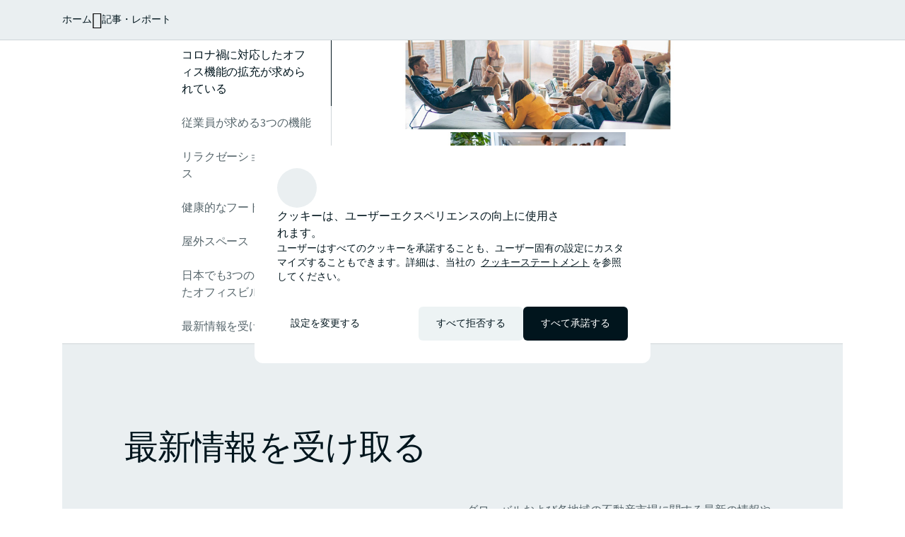

--- FILE ---
content_type: text/html;charset=utf-8
request_url: https://www.jll.com/ja-jp/insights/three-office-functions-required-by-woker-in-the-post-corona-era
body_size: 34280
content:
<!DOCTYPE HTML>
<html lang="ja-JP" dir="ltr">
    <head>
    <meta charset="UTF-8"/>
    <title>ポストコロナ時代に従業員が求める3つのオフィス機能| JLL記事</title>
    <script defer="defer" type="text/javascript" src="/.rum/@adobe/helix-rum-js@%5E2/dist/rum-standalone.js"></script>
<link rel="icon" type="image/png" sizes="16x16" href="/content/dam/tech-resources/favicon-16x16.png"/>
    <link rel="icon" type="image/png" sizes="32x32" href="/content/dam/tech-resources/favicon-32x32.png"/>
    <link rel="icon" type="image/png" sizes="192x192" href="/content/dam/tech-resources/android-chrome-192x192.png"/>
    <meta name="keywords" content="投資家,テナント,Consideration,Future of Work,グローバル,インサイト,オフィス,オフィス運営,グローバル,品質,現場体験,洞察力,ビジネス・専門サービス"/>
    <meta name="description" content="コロナ禍を受けて働き方やオフィスの在り方が大きく変化する中、ウィズコロナ時代のオフィスに何が必要なのか。JLLのグローバル調査によると、従業員が求めているオフィス機能の1-3位は「リラクゼーションスペース」、「フードサービス」、「屋外スペース」となった。"/>
    <meta name="template" content="standard-long-form-article"/>
    <meta name="viewport" content="width=device-width, initial-scale=1"/>
    
    

    
    


    
<meta name="ch.tagcloud" content="jll-taxonomy:content-type/marketing-article/insight,jll-taxonomy:audiences/occupier,jll-taxonomy:audiences/investor,jll-taxonomy:brand/quality,jll-taxonomy:brand/insightful,jll-taxonomy:journey-stages/consideration,jll-taxonomy:topics/workplace-management,jll-taxonomy:topics/future-of-work,jll-taxonomy:industries/business-and-professional-services,jll-taxonomy:services/strategy-and-design/on-site-experience,jll-taxonomy:location-relevance/global,jll-taxonomy:location/global,jll-taxonomy:property-types/office"/>
<meta name="ch.localizedTags" content="インサイト,テナント,投資家,品質,洞察力,Consideration,オフィス運営,Future of Work,ビジネス・専門サービス,現場体験,グローバル,グローバル,オフィス"/>

<script type="application/ld+json">
[{
  "@context" : "https://schema.org",
  "@type" : "BreadcrumbList",
  "itemListElement" : [ {
    "@type" : "ListItem",
    "position" : 1,
    "name" : "ホーム",
    "item" : "https://www.jll.com/ja-jp/"
  }, {
    "@type" : "ListItem",
    "position" : 2,
    "name" : "記事・レポート",
    "item" : "https://www.jll.com/ja-jp/insights"
  }, {
    "@type" : "ListItem",
    "position" : 3,
    "name" : "ポストコロナ時代に従業員が求める3つのオフィス機能| JLL記事",
    "item" : "https://www.jll.com/ja-jp/insights/three-office-functions-required-by-woker-in-the-post-corona-era"
  } ]
}]
</script>



    


    
        <script type="application/ld+json">
            [{
  "@context" : "https://schema.org",
  "@type" : "Article",
  "@id" : "https://www.jll.com/ja-jp/insights/three-office-functions-required-by-woker-in-the-post-corona-era#article",
  "image" : "https://s7d1.scene7.com/is/image/joneslanglasalle/jll-ja-three-office-functions-required-by-woker-teaser-img-800x600?qlt=85&dpr=off&fmt=webp",
  "datePublished" : "2022-04-24T18:30:00Z",
  "dateModified" : "2025-06-11T09:58:15.512Z",
  "headline" : "ポストコロナ時代に従業員が求める3つのオフィス機能",
  "alternativeHeadline" : "ポストコロナ時代に従業員が求める3つのオフィス機能| JLL記事",
  "mainEntityOfPage" : {
    "@type" : "WebPage",
    "@id" : "https://www.jll.com/ja-jp/insights/three-office-functions-required-by-woker-in-the-post-corona-era#webpage"
  },
  "publisher" : {
    "@type" : "Organization",
    "@id" : "https://www.jll.com/en-us/#organization",
    "name" : "JLL",
    "url" : "https://www.jll.com/en-us/",
    "logo" : {
      "@type" : "ImageObject",
      "url" : "https://s7d1.scene7.com/is/image/joneslanglasalle/base-logo?qlt=85&dpr=off&fmt=webp"
    }
  }
}]
        </script>
    


    


    


    




    
        <meta property="og:image" content="/content/dam/legacy/jll-com/images/apac/japan/article/jll-ja-three-office-functions-required-by-woker-teaser-img-800x600.jpg"/>
    
        <meta property="og:type" content="article"/>
    
        <meta property="og:title" content="ポストコロナ時代に従業員が求める3つのオフィス機能"/>
    
        <meta property="og:url" content="https://www.jll.com/ja-jp/insights/three-office-functions-required-by-woker-in-the-post-corona-era.html"/>
    
        <meta property="og:description" content="コロナ禍を受けて働き方やオフィスの在り方が大きく変化する中、ウィズコロナ時代のオフィスに何が必要なのか。JLLのグローバル調査によると、従業員が求めているオフィス機能の1-3位は「リラクゼーションスペース」、「フードサービス」、「屋外スペース」となった。"/>
    



    
        <meta name="twitter:title" content="ポストコロナ時代に従業員が求める3つのオフィス機能"/>
    
        <meta name="twitter:description" content="コロナ禍を受けて働き方やオフィスの在り方が大きく変化する中、ウィズコロナ時代のオフィスに何が必要なのか。JLLのグローバル調査によると、従業員が求めているオフィス機能の1-3位は「リラクゼーションスペース」、「フードサービス」、「屋外スペース」となった。"/>
    
        <meta name="twitter:image" content="https://s7d1.scene7.com/is/image/joneslanglasalle/jll-ja-three-office-functions-required-by-woker-teaser-img-800x600?qlt=85&amp;dpr=off&amp;fmt=webp"/>
    




<link rel="canonical" href="https://www.jll.com/ja-jp/insights/three-office-functions-required-by-woker-in-the-post-corona-era"/>


    <link rel="alternate" hreflang="ja-jp" href="https://www.jll.com/ja-jp/insights/three-office-functions-required-by-woker-in-the-post-corona-era"/>

    <link rel="alternate" hreflang="x-default" href="https://www.jll.com/ja-jp/insights/three-office-functions-required-by-woker-in-the-post-corona-era"/>



    
    <link rel="stylesheet" href="/etc.clientlibs/jll-com-phoenix/clientlibs/clientlib-base.lc-3f3578cc4c62aadf7b08b9321ec3c3cf-lc.min.css" type="text/css">




<script>
    window.endpoints = {
        geolookupUrl: "https:\/\/www\u002Dprod.jll.com\/geolookup"
    };
</script>

<script>
    window.countryList = JSON.parse("{\r\n  \x22AD\x22: \x22Andorra\x22,\r\n  \x22AX\x22: \x22Aland Islands\x22,\r\n  \x22AE\x22: \x22United Arab Emirates\x22,\r\n  \x22AF\x22: \x22Afghanistan\x22,\r\n  \x22AG\x22: \x22Antigua and Barbuda\x22,\r\n  \x22AI\x22: \x22Anguilla\x22,\r\n  \x22AL\x22: \x22Albania\x22,\r\n  \x22AM\x22: \x22Armenia\x22,\r\n  \x22AO\x22: \x22Angola\x22,\r\n  \x22AQ\x22: \x22Antarctica\x22,\r\n  \x22AR\x22: \x22Argentina\x22,\r\n  \x22AS\x22: \x22American Samoa\x22,\r\n  \x22AT\x22: \x22Austria\x22,\r\n  \x22AU\x22: \x22Australia\x22,\r\n  \x22AW\x22: \x22Aruba\x22,\r\n  \x22AZ\x22: \x22Azerbaijan\x22,\r\n  \x22BA\x22: \x22Bosnia and Herzegovina\x22,\r\n  \x22BB\x22: \x22Barbados\x22,\r\n  \x22BD\x22: \x22Bangladesh\x22,\r\n  \x22BE\x22: \x22Belgium\x22,\r\n  \x22BF\x22: \x22Burkina Faso\x22,\r\n  \x22BG\x22: \x22Bulgaria\x22,\r\n  \x22BH\x22: \x22Bahrain\x22,\r\n  \x22BI\x22: \x22Burundi\x22,\r\n  \x22BJ\x22: \x22Benin\x22,\r\n  \x22BL\x22: \x22Saint Barthelemy\x22,\r\n  \x22BM\x22: \x22Bermuda\x22,\r\n  \x22BN\x22: \x22Brunei Darussalam\x22,\r\n  \x22BO\x22: \x22Bolivia\x22,\r\n  \x22BQ\x22: \x22Bonaire, Sint Eustatius and Saba\x22,\r\n  \x22BR\x22: \x22Brazil\x22,\r\n  \x22BS\x22: \x22Bahamas\x22,\r\n  \x22BT\x22: \x22Bhutan\x22,\r\n  \x22BV\x22: \x22Bouvet Island\x22,\r\n  \x22BW\x22: \x22Botswana\x22,\r\n  \x22BY\x22: \x22Belarus\x22,\r\n  \x22BZ\x22: \x22Belize\x22,\r\n  \x22CA\x22: \x22Canada\x22,\r\n  \x22CC\x22: \x22Cocos (Keeling) Islands\x22,\r\n  \x22CD\x22: \x22Democratic Republic of the Congo\x22,\r\n  \x22CF\x22: \x22Central African Republic\x22,\r\n  \x22CG\x22: \x22Congo\x22,\r\n  \x22CH\x22: \x22Switzerland\x22,\r\n  \x22CI\x22: \x22Cote d\x27Ivoire\x22,\r\n  \x22CK\x22: \x22Cook Islands\x22,\r\n  \x22CL\x22: \x22Chile\x22,\r\n  \x22CM\x22: \x22Cameroon\x22,\r\n  \x22CN\x22: \x22China\x22,\r\n  \x22CO\x22: \x22Colombia\x22,\r\n  \x22CR\x22: \x22Costa Rica\x22,\r\n  \x22CU\x22: \x22Cuba\x22,\r\n  \x22CV\x22: \x22Cabo Verde\x22,\r\n  \x22CW\x22: \x22Curacao\x22,\r\n  \x22CX\x22: \x22Christmas Island\x22,\r\n  \x22CY\x22: \x22Cyprus\x22,\r\n  \x22CZ\x22: \x22Czech Republic\x22,\r\n  \x22DE\x22: \x22Germany\x22,\r\n  \x22DJ\x22: \x22Djibouti\x22,\r\n  \x22DK\x22: \x22Denmark\x22,\r\n  \x22DM\x22: \x22Dominica\x22,\r\n  \x22DO\x22: \x22Dominican Republic\x22,\r\n  \x22DZ\x22: \x22Algeria\x22,\r\n  \x22EC\x22: \x22Ecuador\x22,\r\n  \x22EE\x22: \x22Estonia\x22,\r\n  \x22EG\x22: \x22Egypt\x22,\r\n  \x22EH\x22: \x22Western Sahara\x22,\r\n  \x22ER\x22: \x22Eritrea\x22,\r\n  \x22ES\x22: \x22Spain\x22,\r\n  \x22ET\x22: \x22Ethiopia\x22,\r\n  \x22FI\x22: \x22Finland\x22,\r\n  \x22FJ\x22: \x22Fiji\x22,\r\n  \x22FK\x22: \x22Falkland Islands\x22,\r\n  \x22FM\x22: \x22Micronesia\x22,\r\n  \x22FO\x22: \x22Faroe Islands\x22,\r\n  \x22FR\x22: \x22France\x22,\r\n  \x22GA\x22: \x22Gabon\x22,\r\n  \x22GB\x22: \x22United Kingdom\x22,\r\n  \x22GD\x22: \x22Grenada\x22,\r\n  \x22GE\x22: \x22Georgia\x22,\r\n  \x22GF\x22: \x22French Guiana\x22,\r\n  \x22GH\x22: \x22Ghana\x22,\r\n  \x22GI\x22: \x22Gibraltar\x22,\r\n  \x22GG\x22: \x22Guernsey\x22,\r\n  \x22GL\x22: \x22Greenland\x22,\r\n  \x22GM\x22: \x22Gambia\x22,\r\n  \x22GN\x22: \x22Guinea\x22,\r\n  \x22GP\x22: \x22Guadeloupe\x22,\r\n  \x22GQ\x22: \x22Equatorial Guinea\x22,\r\n  \x22GR\x22: \x22Greece\x22,\r\n  \x22GS\x22: \x22South Georgia and the South Sandwich Islands\x22,\r\n  \x22GT\x22: \x22Guatemala\x22,\r\n  \x22GU\x22: \x22Guam\x22,\r\n  \x22GW\x22: \x22Guinea\u002DBissau\x22,\r\n  \x22GY\x22: \x22Guyana\x22,\r\n  \x22HK\x22: \x22Hong Kong\x22,\r\n  \x22HM\x22: \x22Heard and Mcdonald Islands\x22,\r\n  \x22HN\x22: \x22Honduras\x22,\r\n  \x22HR\x22: \x22Croatia\x22,\r\n  \x22HT\x22: \x22Haiti\x22,\r\n  \x22HU\x22: \x22Hungary\x22,\r\n  \x22ID\x22: \x22Indonesia\x22,\r\n  \x22IE\x22: \x22Ireland\x22,\r\n  \x22IL\x22: \x22Israel\x22,\r\n  \x22IM\x22: \x22Isle of Man\x22,\r\n  \x22IN\x22: \x22India\x22,\r\n  \x22IO\x22: \x22British Indian Ocean Territory\x22,\r\n  \x22IQ\x22: \x22Iraq\x22,\r\n  \x22IR\x22: \x22Iran\x22,\r\n  \x22IS\x22: \x22Iceland\x22,\r\n  \x22IT\x22: \x22Italy\x22,\r\n  \x22JE\x22: \x22Jersey\x22,\r\n  \x22JM\x22: \x22Jamaica\x22,\r\n  \x22JO\x22: \x22Jordan\x22,\r\n  \x22JP\x22: \x22Japan\x22,\r\n  \x22KE\x22: \x22Kenya\x22,\r\n  \x22KG\x22: \x22Kyrgyzstan\x22,\r\n  \x22KH\x22: \x22Cambodia\x22,\r\n  \x22KI\x22: \x22Kiribati\x22,\r\n  \x22KM\x22: \x22Comoros\x22,\r\n  \x22KN\x22: \x22Saint Kitts and Nevis\x22,\r\n  \x22KP\x22: \x22North Korea\x22,\r\n  \x22KR\x22: \x22South Korea\x22,\r\n  \x22KW\x22: \x22Kuwait\x22,\r\n  \x22KY\x22: \x22Cayman Islands\x22,\r\n  \x22KZ\x22: \x22Kazakhstan\x22,\r\n  \x22LA\x22: \x22Laos\x22,\r\n  \x22LB\x22: \x22Lebanon\x22,\r\n  \x22LC\x22: \x22Saint Lucia\x22,\r\n  \x22LI\x22: \x22Liechtenstein\x22,\r\n  \x22LK\x22: \x22Sri Lanka\x22,\r\n  \x22LR\x22: \x22Liberia\x22,\r\n  \x22LS\x22: \x22Lesotho\x22,\r\n  \x22LT\x22: \x22Lithuania\x22,\r\n  \x22LU\x22: \x22Luxembourg\x22,\r\n  \x22LV\x22: \x22Latvia\x22,\r\n  \x22LY\x22: \x22Libya\x22,\r\n  \x22MA\x22: \x22Morocco\x22,\r\n  \x22MC\x22: \x22Monaco\x22,\r\n  \x22MD\x22: \x22Moldova\x22,\r\n  \x22ME\x22: \x22Montenegro\x22,\r\n  \x22MF\x22: \x22Saint Martin\x22,\r\n  \x22MG\x22: \x22Madagascar\x22,\r\n  \x22MH\x22: \x22Marshall Islands\x22,\r\n  \x22MK\x22: \x22North Macedonia\x22,\r\n  \x22ML\x22: \x22Mali\x22,\r\n  \x22MM\x22: \x22Myanmar\x22,\r\n  \x22MN\x22: \x22Mongolia\x22,\r\n  \x22MO\x22: \x22Macao\x22,\r\n  \x22MP\x22: \x22Northern Mariana Islands\x22,\r\n  \x22MQ\x22: \x22Martinique\x22,\r\n  \x22MR\x22: \x22Mauritania\x22,\r\n  \x22MS\x22: \x22Montserrat\x22,\r\n  \x22MT\x22: \x22Malta\x22,\r\n  \x22MU\x22: \x22Mauritius\x22,\r\n  \x22MV\x22: \x22Maldives\x22,\r\n  \x22MW\x22: \x22Malawi\x22,\r\n  \x22MX\x22: \x22Mexico\x22,\r\n  \x22MY\x22: \x22Malaysia\x22,\r\n  \x22MZ\x22: \x22Mozambique\x22,\r\n  \x22NA\x22: \x22Namibia\x22,\r\n  \x22NC\x22: \x22New Caledonia\x22,\r\n  \x22NE\x22: \x22Niger\x22,\r\n  \x22NF\x22: \x22Norfolk Island\x22,\r\n  \x22NG\x22: \x22Nigeria\x22,\r\n  \x22NI\x22: \x22Nicaragua\x22,\r\n  \x22NL\x22: \x22Netherlands\x22,\r\n  \x22NO\x22: \x22Norway\x22,\r\n  \x22NP\x22: \x22Nepal\x22,\r\n  \x22NR\x22: \x22Nauru\x22,\r\n  \x22NU\x22: \x22Niue\x22,\r\n  \x22NZ\x22: \x22New Zealand\x22,\r\n  \x22OM\x22: \x22Oman\x22,\r\n  \x22PA\x22: \x22Panama\x22,\r\n  \x22PE\x22: \x22Peru\x22,\r\n  \x22PF\x22: \x22French Polynesia\x22,\r\n  \x22PG\x22: \x22Papua New Guinea\x22,\r\n  \x22PH\x22: \x22Philippines\x22,\r\n  \x22PK\x22: \x22Pakistan\x22,\r\n  \x22PL\x22: \x22Poland\x22,\r\n  \x22PM\x22: \x22Saint Pierre and Miquelon\x22,\r\n  \x22PN\x22: \x22Pitcairn\x22,\r\n  \x22PR\x22: \x22Puerto Rico\x22,\r\n  \x22PS\x22: \x22Palestine\x22,\r\n  \x22PT\x22: \x22Portugal\x22,\r\n  \x22PW\x22: \x22Palau\x22,\r\n  \x22PY\x22: \x22Paraguay\x22,\r\n  \x22QA\x22: \x22Qatar\x22,\r\n  \x22RE\x22: \x22Reunion\x22,\r\n  \x22RO\x22: \x22Romania\x22,\r\n  \x22RS\x22: \x22Serbia\x22,\r\n  \x22RU\x22: \x22Russia\x22,\r\n  \x22RW\x22: \x22Rwanda\x22,\r\n  \x22SA\x22: \x22Saudi Arabia\x22,\r\n  \x22SB\x22: \x22Solomon Islands\x22,\r\n  \x22SC\x22: \x22Seychelles\x22,\r\n  \x22SD\x22: \x22Sudan\x22,\r\n  \x22SE\x22: \x22Sweden\x22,\r\n  \x22SG\x22: \x22Singapore\x22,\r\n  \x22SH\x22: \x22Saint Helena, Ascension and Tristan da Cunha\x22,\r\n  \x22SI\x22: \x22Slovenia\x22,\r\n  \x22SJ\x22: \x22Svalbard and Jan Mayen\x22,\r\n  \x22SK\x22: \x22Slovakia\x22,\r\n  \x22SL\x22: \x22Sierra Leone\x22,\r\n  \x22SM\x22: \x22San Marino\x22,\r\n  \x22SN\x22: \x22Senegal\x22,\r\n  \x22SO\x22: \x22Somalia\x22,\r\n  \x22SR\x22: \x22Suriname\x22,\r\n  \x22SS\x22: \x22South Sudan\x22,\r\n  \x22ST\x22: \x22Sao Tome and Principe\x22,\r\n  \x22SV\x22: \x22El Salvador\x22,\r\n  \x22SX\x22: \x22Sint Maarten\x22,\r\n  \x22SY\x22: \x22Syria\x22,\r\n  \x22SZ\x22: \x22Eswatini\x22,\r\n  \x22TC\x22: \x22Turks and Caicos Islands\x22,\r\n  \x22TD\x22: \x22Chad\x22,\r\n  \x22TF\x22: \x22French Southern Territories\x22,\r\n  \x22TG\x22: \x22Togo\x22,\r\n  \x22TH\x22: \x22Thailand\x22,\r\n  \x22TJ\x22: \x22Tajikistan\x22,\r\n  \x22TK\x22: \x22Tokelau\x22,\r\n  \x22TM\x22: \x22Turkmenistan\x22,\r\n  \x22TN\x22: \x22Tunisia\x22,\r\n  \x22TO\x22: \x22Tonga\x22,\r\n  \x22TL\x22: \x22Timor\u002DLeste\x22,\r\n  \x22TR\x22: \x22Turkiye\x22,\r\n  \x22TT\x22: \x22Trinidad and Tobago\x22,\r\n  \x22TV\x22: \x22Tuvalu\x22,\r\n  \x22TW\x22: \x22Taiwan\x22,\r\n  \x22TZ\x22: \x22Tanzania\x22,\r\n  \x22UA\x22: \x22Ukraine\x22,\r\n  \x22UG\x22: \x22Uganda\x22,\r\n  \x22UM\x22: \x22United States Minor Outlying Islands\x22,\r\n  \x22US\x22: \x22United States\x22,\r\n  \x22UY\x22: \x22Uruguay\x22,\r\n  \x22UZ\x22: \x22Uzbekistan\x22,\r\n  \x22VA\x22: \x22Holy See\x22,\r\n  \x22VC\x22: \x22Saint Vincent and the Grenadines\x22,\r\n  \x22VE\x22: \x22Venezuela\x22,\r\n  \x22VG\x22: \x22British Virgin Islands\x22,\r\n  \x22VI\x22: \x22U.S. Virgin Islands\x22,\r\n  \x22VN\x22: \x22Vietnam\x22,\r\n  \x22VU\x22: \x22Vanuatu\x22,\r\n  \x22WF\x22: \x22Wallis and Futuna\x22,\r\n  \x22WS\x22: \x22Samoa\x22,\r\n  \x22XK\x22: \x22Kosovo\x22,\r\n  \x22YE\x22: \x22Yemen\x22,\r\n  \x22YT\x22: \x22Mayotte\x22,\r\n  \x22ZA\x22: \x22South Africa\x22,\r\n  \x22ZM\x22: \x22Zambia\x22,\r\n  \x22ZW\x22: \x22Zimbabwe\x22\r\n}");
</script>




<!-- be_ixf, sdk, gho-->
<meta name="be:sdk" content="java_sdk_1.6.13" />
<meta name="be:timer" content="27ms" />
<meta name="be:norm_url" content="https://www.jll.com/ja-jp/insights/three-office-functions-required-by-woker-in-the-post-corona-era" />
<meta name="be:capsule_url" content="https://ixfd1-api.bc0a.com/api/ixf/1.0.0/get_capsule/f00000000256138/0240718452" />
<meta name="be:api_dt" content="pny_2025; pnm_11; pnd_17; pnh_10; pnmh_18; pn_epoch:1763403523231" />
<meta name="be:mod_dt" content="pny_1969; pnm_12; pnd_31; pnh_16; pnmh_00; pn_epoch:0" />
<meta name="be:orig_url" content="https://www.jll.com/ja-jp/insights/three-office-functions-required-by-woker-in-the-post-corona-era" />
<meta name="be:messages" content="2110" /><script type="text/javascript">void 0===window.BEJSSDKObserver&&function(e){var n=void 0,t=[],E=[],i=window.document,r=window.MutationObserver||window.WebKitMutationObserver;function d(e,n,t){for(var d=i.querySelectorAll(e),_=0,o=d.length;_<o;_++)if(-1==t||_ in t){for(var a=d[_],l=0;l<E.length;l++)if(E[l]==a.className||E[l]==a.id)return;a.className&&E.push(a.className),a.id&&E.push(a.id),a.ready&&null!=r||(a.ready=!0,n.call(a,a))}}function _(){t.forEach(function(e){return d(e.selector,e.fn,e.indexList)})}e.jsElementReady=function(e,E,o){return undefined===o&&(o=[]).push(0),null!=r?(n||(n=new r(_)).observe(i.documentElement,{childList:!0,subtree:!0}),t.push({selector:e,fn:E,indexList:o})):(document.addEventListener||(document.addEventListener=document.attachEvent),document.addEventListener("DOMContentLoaded",function(n){for(var t=i.querySelectorAll(e),r=0,d=t.length;r<d;r++)if(-1==o||r in o){var _=t[r];_.ready=!0,E.call(_,_)}})),d(e,E,o),function(){return function(e,E){for(var i=t.length;i--;){var r=t[i];r.selector===e&&r.fn===E&&(t.splice(i,1),!t.length&&n&&(n.disconnect(),n=null))}}(e,E)}}}(window.BEJSSDKObserver=window.BEJSSDKObserver||{});var jsElementReady=window.BEJSSDKObserver.jsElementReady;void 0===window.BELinkBlockGenerator&&function(e){e.MAXIMUM_HEADLINE_LENGTH=100,e.MAXIMUM_DESC_LENGTH=200,e.IND_LINK_BLOCK_TYPE_URL_TYPE=0,e.IND_LINK_BLOCK_TYPE_HEADLINE_TYPE=1,e.IND_LINK_BLOCK_TYPE_DESCRIPTION_TYPE=2,e.IND_LINK_BLOCK_TYPE_IMAGE_TYPE=3,e.REPLACEMENT_STRATEGY_OVERWRITE=0,e.REPLACEMENT_STRATEGY_POST_APPEND_ELEMENT=1,e.REPLACEMENT_STRATEGY_PRE_APPEND_ELEMENT=2,e.REPLACEMENT_STRATEGY_PRE_APPEND_PARENT=3,e.setMaximumHeadlineLength=function(n){e.MAXIMUM_HEADLINE_LENGTH=n},e.setMaximumDescriptionLength=function(n){e.MAXIMUM_DESC_LENGTH=n},e.generateIndividualLinks=function(n,t,E){var i=t[0],r=document.createElement(i),d=t[1],_=t[2],o=t[3];for(var a in d)r.setAttribute(a,d[a]);var l=!1;if(_.indexOf(e.IND_LINK_BLOCK_TYPE_URL_TYPE)>=0&&(r.setAttribute("href",E.url),l=!0),_.indexOf(e.IND_LINK_BLOCK_TYPE_HEADLINE_TYPE)>=0&&E.h1){var s=E.h1;s.length>e.MAXIMUM_HEADLINE_LENGTH&&(s=s.substring(0,e.MAXIMUM_HEADLINE_LENGTH)+"...");var L=document.createTextNode(s);r.appendChild(L),l=!0}if(_.indexOf(e.IND_LINK_BLOCK_TYPE_DESCRIPTION_TYPE)>=0&&E.desc){var T=E.desc;T.length>e.MAXIMUM_DESC_LENGTH&&(T=T.substring(0,e.MAXIMUM_DESC_LENGTH)+"...");L=document.createTextNode(T);r.appendChild(L),l=!0}if(_.indexOf(e.IND_LINK_BLOCK_TYPE_IMAGE_TYPE)>=0&&E.image&&(r.setAttribute("src",E.image),l=!0),l||0==_.length){for(var u=0;u<o.length;u++){var c=o[u];e.generateIndividualLinks(r,c,E)}n.appendChild(r)}},e.insertLinkBlocks=function(n,t,E,i,r,d){if(null!=n){if(t==e.REPLACEMENT_STRATEGY_OVERWRITE)for(;n.firstChild;)n.removeChild(n.firstChild);for(var _=n,o=0;o<E.length;o++){var a=E[o],l=a[0],s=document.createElement(l),L=a[1];for(var T in L)s.setAttribute(T,L[T]);if(d&&d[0]==o){var u=d[1],c=document.createElement(u),N=d[2],f=d[3];for(var A in N)c.setAttribute(A,N[A]);var v=document.createTextNode(f);c.appendChild(v),s.appendChild(c)}if(o==E.length-1)for(var P=0;P<r.length;P++)for(var I=r[P],M=0;M<i.length;M++)e.generateIndividualLinks(s,i[M],I);if(_==n)if(t==e.REPLACEMENT_STRATEGY_PRE_APPEND_ELEMENT)_.insertBefore(s,n.firstChild);else if(t==e.REPLACEMENT_STRATEGY_PRE_APPEND_PARENT){_.parentElement.insertBefore(s,_)}else _.appendChild(s);else _.appendChild(s);_=s}}}}(window.BELinkBlockGenerator=window.BELinkBlockGenerator||{});</script>
<style>
.be-ix-link-block .be-related-link-container {text-align: center;}
.be-ix-link-block .be-related-link-container .be-label {margin: 0;color: #56656b;font-size: 16px;font-family: 'Source Sans Pro';font-weight: 500;}
.be-ix-link-block .be-related-link-container .be-list {display: inline-block;list-style: none;margin: 0;padding: 0;}
.be-ix-link-block .be-related-link-container .be-list .be-list-item {display: inline-block;margin-right: 20px;}
.be-ix-link-block .be-related-link-container .be-list .be-list-item:last-child {margin-right: 0;}
.be-ix-link-block .be-related-link-container .be-list .be-list-item .be-related-link {color: #01151d;font-family: 'Source Sans Pro';text-decoration: none;}

@media (max-width: 767px) {
.be-ix-link-block .be-related-link-container .be-label {width: 100%;}
.be-ix-link-block .be-related-link-container .be-list {display: block;width: 100%;}
.be-ix-link-block .be-related-link-container .be-list .be-list-item {display: block; margin-right: 0; margin-top: 16px;}}
@media (min-width: 768px) {
.be-ix-link-block .be-related-link-container {display: flex; justify-content: center;}
.be-ix-link-block .be-related-link-container .be-label {display: inline-block;margin-right: 20px;flex-basis: 150px;flex-grow: 0;flex-shrink: 0;}
.be-ix-link-block .be-related-link-container .be-list {width: auto;}}
</style>
        

<script id="be-app-script" data-testmode="false" data-delay='0' data-customerid="f00000000256138" src="https://app-cf.bc0a.com/corejs/be-app.js"></script>



<script type="text/javascript">
            (function() {
                window.ContextHub = window.ContextHub || {};

                /* setting paths */
                ContextHub.Paths = ContextHub.Paths || {};
                ContextHub.Paths.CONTEXTHUB_PATH = "/conf/jll-com-phoenix/settings/cloudsettings/contexthub-container/contexthub";
                ContextHub.Paths.RESOURCE_PATH = "\/content\/jll\u002Dcom\u002Dphoenix\/country\/apac\/jp\/ja\/insights\/three\u002Doffice\u002Dfunctions\u002Drequired\u002Dby\u002Dwoker\u002Din\u002Dthe\u002Dpost\u002Dcorona\u002Dera\/_jcr_content\/contexthub";
                ContextHub.Paths.SEGMENTATION_PATH = "";
                ContextHub.Paths.CQ_CONTEXT_PATH = "";

                /* setting initial constants */
                ContextHub.Constants = ContextHub.Constants || {};
                ContextHub.Constants.ANONYMOUS_HOME = "/home/users/X/XvtNiEVO_K3Hbnd1zwpP";
                ContextHub.Constants.MODE = "no-ui";
            }());
        </script><script src="/etc/cloudsettings.kernel.js/conf/jll-com-phoenix/settings/cloudsettings/contexthub-container/contexthub" type="text/javascript"></script>



<script>
    window.translations = {"Milwaukee":"ミルウォーキー","Charleston":"チャールストン","Belgrade":"ベオグラード","Data and analytics solutions":"データ分析ソリューション","Bordeaux":"ボルドー","Investment sales and advisory":"投資アドバイザリー","England":"イングランド","Product":"製品","Austin":"オースティン","Design":"設計","Test tag page creation":"Test tag page creation","Washington, DC":"ワシントンD.C.","Guangzhou":"広州","Ottawa":"オタワ","Newfoundland and Labrador":"ニューファンドランド・ラブラドール","China Mainland":"中国本土","Green buildings":"グリーンビル","Seattle":"シアトル","Bengaluru":"ベンガルール","Lisbon":"リスボン","Nashville":"ナッシュビル","California":"カリフォルニア州","Hyderabad":"ハイデラバード","Derivative advisory":"デリバティブアドバイザリー","Mississippi":"ミシシッピ","Finland":"フィンランド","Leipzig":"ライプツィヒ","Proptech":"不動産テック","Consideration":"Consideration","Maryland":"メリーランド","Lease restructuring":"契約改定","Hanover":"ハノーファー","Puerto Rico":"プエルトリコ","East of England":"イースト・オブ・イングランド","Rhein-Neckar":"ライン＝ネッカー","Oklahoma":"オクラホマ","Lille":"リール","Newcastle":"ニューカッスル","Arkansas":"アーカンソー","Mumbai":"ムンバイ","Decarbonization strategy":"脱炭素戦略","Infrastructure advisory":"インフラアドバイザリー","North Dakota":"ノースダコタ","Nevada":"ネバダ州","Living and multifamily":"集合住宅","Exeter":"エクセター","Agency lending":"エージェンシー・レンディング","Lyon":"リヨン","Benchmarking":"ベンチマーク","United Arab Emirates":"アラブ首長国連邦","Kenya":"ケニア","tag creation 4":"tag creation 16","Michigan":"ミシガン","Surabaya":"スラバヤ","Awards":"アワード","Southampton":"サウサンプトン","Space management solutions":"スペースマネジメントソリューション","Orlando":"オーランド","Jakarta":"ジャカルタ","Fukuoka":"福岡","Occupancy planning":"入居計画","Israel":"イスラエル","Osaka":"大阪","Montreal":"モントリオール","Location relevance":"ロケーションの関連性","Mexico City":"メキシコシティ","Wyoming":"ワイオミング","Jeddah":"ジッダ","Johannesburg":"ヨハネスブルグ","Special purpose":"特殊用途","Project management":"プロジェクトマネジメント","Marseille":"マルセイユ","Malaysia":"マレーシア","Regional":"地域","Oakland":"オークランド","Global":"グローバル","Retail":"リテール","Technology management":"テクノロジー運用","Rome":"ローマ","Debt":"デット","Tokyo":"東京","Brazil":"ブラジル","Insight":"インサイト","Life sciences":"ライフサイエンス","Client stories landing":"クライアントストーリーランディング","Jacksonville":"ジャクソンビル","State or Province":"州または州","Sacramento":"サクラメント","Barcelona":"バルセロナ","Long Island":"ロングアイランド","Perth":"パース","Careers":"キャリア","Ecommerce":"Eコマース","Test page creation 2":"Test page creation 14","Prague":"プラハ","Brand":"ブランド","Data centers":"データセンター","Italy":"イタリア","Loyalty":"Loyalty","Local knowledge":"地元・現地の専門知識","Vermont":"バーモント","Responsive":"応答性","Corporate":"企業","Scotland":"スコットランド","Alabama":"アラバマ州","West Virginia":"ウエストバージニア","Rotterdam":"ロッテルダム","Contact page":"お問い合わせページ","Agency leasing":"リーシングマネジメント","Hub":"ハブ","Minneapolis":"ミネアポリス","Colorado":"コロラド州","Honolulu":"ホノルル","Technology leader":"テクノロジーリーダー","Hybrid workplace":"ハイブリッドワーク","Topical lens":"トピカル・話題レンズ","Government incentives":"インセンティブ","Korea":"韓国","District of Columbia":"コロンビア特別区","New York":"ニューヨーク州","Prince Edward Island":"プリンスエドワード島","Topics":"トピックス","Report":"レポート","Audiences":"オーディエンス","Shareholder":"株主","People":"人事","Tenant representation":"テナントコンサルティング","Ghosted":"非表示","Minnesota":"ミネソタ","Xi\u0027an":"西安","Property management":"プロパティマネジメント","1.11":"13.11","Market dynamics":"市場動向","San Francisco":"サンフランシスコ","Regeneration":"再生","People search":"担当者の検索","Kochi":"コーチ","Cairo":"カイロ","São Paulo":"サンパウロ","Ohio":"オハイオ","Recruitment article":"採用記事","North Carolina":"ノースカロライナ","Nottingham":"ノッティンガム","Westchester":"ウェストチェスター","Test tag 1.9.1.1":"Test tag 1.9.1.13","Casablanca":"カサブランカ","Bucharest":"ブカレスト","Healthcare property":"ヘルスケア物件","Developer":"デベロッパー","Hangzhou":"杭州","Portugal":"ポルトガル","Copenhagen":"コペンハーゲン","Chennai":"チェンナイ","Morocco":"モロッコ","Affordable housing":"アパート","Data centers property":"データセンター","Shenzhen":"深圳","Wellington":"ウェリントン","Kansas City":"カンザスシティ","Montana":"モンタナ","Mid-Atlantic":"中部大西洋","Kentucky":"ケンタッキー","Test tag 1.2.1":"Test tag 1.2.13","Saskatchewan":"サスカチュワン","Delaware":"デラウェア","Florida":"フロリダ","India":"インド","Beijing":"北京","Bangkok":"バンコク","Supply chain":"サプライチェーン","Canada":"カナダ","Santiago":"サンティアゴ","Madrid":"マドリード","Taiwan":"台湾","Columbus":"コロンバス","Lens":"レンズ","Canberra":"キャンベラ","Virginia":"バージニア","Toronto":"トロント","Germany":"ドイツ","Cologne":"ケルン","Industries":"業界","Ahmedabad":"アーメダバード","Americas":"アメリカ大陸","Insights landing":"インサイトランディング","Chaptered summary":"サマリー","Manitoba":"マニトバ","Portland":"ポートランド","United States":"アメリカ合衆国","Adelaide":"アデレード","Rhein-Ruhr":"ライン＝ルール","Content type":"コンテンツタイプ","Moscow":"モスクワ","Project and development services":"プロジェクト・開発サービス","Profile":"プロフィール","South Carolina":"サウスカロライナ州","Costa Rica":"コスタリカ","Hobart":"ホバート","Vietnam":"ベトナム","Energy":"エネルギー","External profile":"外部プロフィール","Yorkshire":"ヨークシャー","New Orleans":"ニューオーリンズ","Denver":"デンバー","Buenos Aires":"ブエノスアイレス","Nigeria":"ナイジェリア","San Antonio":"サンアントニオ","Government":"行政","Webinar":"ウェビナー","South":"南","Public sector solutions":"公共施設ソリューション","Lab":"ラボ","Mobile":"モービル","Switzerland":"スイス","Namur":"ナミュール","Spain":"スペイン","MENA":"MENA","Distressed asset services":"ディストレス投資","Automated collection":"自動コレクション","East Midlands":"イースト・ミッドランズ","Energy management":"エネルギー管理","Products":"製品","Alberta":"アルバータ","Cardiff":"カーディフ","Capital flows":"キャピタルフロー","Integrated workplace management solutions":"IWMSソリューション","Dublin":"ダブリン","Index collection":"索引コレクション","Seville":"セビリア","Riyadh":"リヤド","New York City":"ニューヨーク","Education":"教育","Sustainability":"サステナビリティ","Industrial and logistics":"工場・物流施設","Pittsburgh":"ピッツバーグ","LATAM":"ラテンアメリカ","Europe":"ヨーロッパ","Berlin":"ベルリン","Phuket":"プーケット","News landing":"ニュースランディング","Conversion":"Conversion","Bogota":"ボゴタ","Facilities management":"ファシリティマネジメント","Industry lens":"業界レンズ","Cherry Hill":"チェリーヒル","Exclude personalization":"パーソナライズを除外する","Edmonton":"エドモントン","Design services":"設計サービス","Collection":"コレクション","Women inspire":"女性インスピレーション","Tampa":"タンパ","Ontario":"オンタリオ","Construction management":"コンストラクションマネジメント","Test tag 1.9.2.1":"Test tag 1.9.2.13","Madison":"マディソン","Delhi":"デリー","Frankfurt":"フランクフルト","Maine":"メイン","Ann Arbor":"アンアーバー","Tennessee":"テネシー州","Macau":"マカオ","Marketing":"マーケティング","Darwin":"ダーウィン","Client story":"クライアントストーリー","Occupier":"テナント","Ireland":"アイルランド","Sale and leaseback":"セール・アンド・リースバック","Sustainability strategy":"サステナビリティ戦略","Edinburgh":"エディンバラ","Manufacturing":"製造業","France":"フランス","Dusseldorf":"デュッセルドルフ","San Juan":"サンフアン","Company or pr":"企業またはPR","Employee story":"従業員ストーリー","Inclusivity":"DEI","Fort Lauderdale":"フォートローダーデール","West":"西","Podcast":"ポッドキャスト","East Rutherford":"イーストラザフォード","South East England":"イングランド南東部","Series":"シリーズ","Midwest":"中西部","Orange County":"オレンジカウンティ","Engineering and operations":"設計・運営","Norway":"ノルウェー","Sustainability focused":"サステナビリティ重視","Mexico":"メキシコ","Strategy":"戦略","Los Angeles":"ロサンゼルス","Capital markets":"投資市場","Glen Waverley":"グレンウェイブリー","Investor":"投資家","Editorial collection":"編集コレクション","Paris":"パリ","Houston":"ヒューストン","Location strategy":"立地戦略","Owner":"オーナー","Strategy and design":"戦略策定","Bali":"バリ","Indiana":"インディアナ","Residential":"住宅","Wales":"ウェールズ","Sustainable operations":"サステナブル運営","Test tag 1.20":"Test tag 1.32","Cincinnati":"シンシナティ","Data center":"データセンター","Sunshine Coast":"サンシャイン・コースト","Kazakhstan":"カザフスタン","Tag page creation test 1":"Tag page creation test 1","External location":"外部プロフィール","Tianjin":"天津","Tag page creation test 2":"Tag page creation test 2","Bertrange":"ベルトランジュ","Panama":"パナマ","Argentina":"アルゼンチン","Warsaw":"ワルシャワ","St. Petersburg":"サンクトペテルブルク","Property type lens":"物件タイプのレンズ","British Columbia":"ブリティッシュコロンビア","Loan sales":"ローン売却","Asset management":"アセットマネジメント","Land":"土地","Budapest":"ブダペスト","Infrastructure and renewables":"インフラ・再生可能エネルギー","Milan":"ミラノ","Renewable energy":"再生可能エネルギー","On-site experience":"現場体験","Illinois":"イリノイ","London":"ロンドン","Georgia":"ジョージア州","Parramatta":"パラマッタ","Idaho":"アイダホ","Sydney":"シドニー","Content priority":"コンテンツの優先順位","New Brunswick":"ニューブランズウィック","Office":"オフィス","Christchurch":"クライストチャーチ","Qingdao":"青島","Leasing":"リーシング","Louisville":"ルイビル","Hamburg":"ハンブルク","Geneva":"ジュネーブ","Dubai":"ドバイ","Washington":"ワシントン州","Coimbatore":"コインバトール","Sweden":"スウェーデン","Missouri":"ミズーリ","Poland":"ポーランド","Nuremberg":"ニュルンベルク","Data center property":"データセンター物件","tag creation test 3":"tag creation test 15","Dallas":"ダラス","Helsinki":"ヘルシンキ","Gothenburg":"ヨーテボリ","Wisconsin":"ウィスコンシン","Des Moines":"デモイン","North Sydney":"ノースシドニー","Future of real estate":"Future of real estate","Shanghai":"上海","Chandigarh":"チャンディーガル","Hawaii":"ハワイ州","Rio de Janeiro":"リオデジャネイロ","Podcast series":"ポッドキャストシリーズ","Normal":"ノーマル","Birmingham":"バーミンガム","Services":"サービス","Czech Republic":"チェコ共和国","EV charging solutions":"EV充電ソリューション","Baltimore":"ボルチモア","New Mexico":"ニューメキシコ","Talent acquisition":"人材獲得","Event":"イベント","Australia":"オーストラリア","Portfolio management":"ポートフォリオ管理","Artificial intelligence":"AI","Expertise":"専門知識","Philadelphia":"フィラデルフィア","Detroit":"デトロイト","Charlotte":"シャーロット","Marketing article":"コラム・記事","Lagos":"ラゴス","Kiev":"キーウ","Zurich":"チューリッヒ","Melbourne":"メルボルン","Sub-Saharan Africa":"サブサハラアフリカ","Sustainability services":"サステナビリティサービス","Lender":"貸主","Curitiba":"クリチバ","Brisbane":"ブリスベン","Luxembourg":"ルクセンブルク","Bristol":"ブリストル","Northwest England":"北西イングランド","Guadalajara":"グアダラハラ","Relocation management":"リロケーションマネジメント","Economics":"経済","Colombia":"コロンビア","Oslo":"オスロ","Gurgaon":"グルガーオン","Calgary":"カルガリー","Landing page":"ランディングページ","Kolkata":"コルカタ","Kansas":"カンザス","Student housing":"学生宿舍","Strategic consulting":"戦略コンサルティング","Bratislava":"ブラチスラヴァ","Financial services":"金融","Pennsylvania":"ペンシルベニア","Iowa":"アイオワ","Campaign":"キャンペーン","Eindhoven":"アイントホーフェン","Occupier trends":"テナント動向","Texas":"テキサス州","Space planning":"スペースプランニング","Al Khobar":"アル・コバール","Pune":"プネー","Richmond":"リッチモンド","Indianapolis":"インディアナポリス","Guide":"ガイド","Singapore":"シンガポール","Legal":"法務","Featured":"注目","Southeast":"南東","Nebraska":"ネブラスカ","Russia":"ロシア","Winnipeg":"ウィニペグ","Netherlands":"オランダ","Job seeker":"求職者","Quality":"品質","News":"ニュース","Chongqing":"重慶","Alaska":"アラスカ","Phoenix":"フェニックス","Nice â Sofia Antipolis":"ニース・ソフィア・アンティポリス","Value and risk advisory":"バリュー・アット・リスクアドバイザリー","Homepage":"ホームページ","Media or Analyst":"メディアまたはアナリスト","Romania":"ルーマニア","Panama City":"パナマシティ","Philippines":"フィリピン ","Norwich":"ノリッジ","Quebec":"ケベック","South Dakota":"サウスダコタ","New Jersey":"ニュージャージー州","Net-zero":"ネットゼロ","Miami":"マイアミ","Rennes":"レンヌ","Test tag 1.8":"Test tag 1.8","Regulation":"規制","Hotels and hospitality":"ホテルズ\u0026ホスピタリティ","Shanghai-Pudong":"上海浦东","Test tag 1.1":"Test tag 1.1","Location":"場所","Indonesia":"インドネシア","Awareness":"Awareness","Capital planning":"資本計画","Decarbonization":"脱炭素化","Fort Worth":"フォートワース","Monterrey":"モンテレイ","Utah":"ユタ州","Sports and entertainment":"スポーツ・エンターテインメント","San Diego":"サンディエゴ","Asia Pacific":"アジア太平洋地域","Antwerp":"アントワープ","Special":"特別","Mascot":"マスコット","Investment banking":"投資銀行","Chile":"チリ","Istanbul":"イスタンブール","Arizona":"アリゾナ州","Las Vegas":"ラスベガス","AI solutions":"AIソリューション","Boston":"ボストン","Munich":"ミュンヘン","Leeds":"リーズ","Montgomery":"モンゴメリー","Ukraine":"ウクライナ","Local":"ローカル","Hanoi":"ハノイ","Midlands":"ミッドランズ","Abu Dhabi":"アブダビ","Self storage":"トランクルーム","Journey stages":"Journey stages","Transactions":"取引関連","Belgium":"ベルギー","Connecticut":"コネチカット州","Boise":"ボイジー","Country":"国","South Africa":"南アフリカ","Cities":"都市","Peru":"ペルー","Future of work":"Future of Work","Investment":"投資","Vancouver":"バンクーバー","Iselin":"アイセリン","Hong Kong":"香港","Grand Rapids":"グランドラピッズ","Retrofitting":"改修","Research":"リサーチ","Thailand":"タイ","Series collection":"シリーズコレクション","Property management solutions":"不動産管理ソリューション","Amsterdam":"アムステルダム","Massachusetts":"マサチューセッツ州","Salt Lake City":"ソルトレイクシティ","Macroeconomics":"マクロ経済","St. Louis":"セントルイス","Coworking and flex":"フレキシブルオフィス","Nanjing":"南京","Green leasing":"グリーンリース","Raleigh":"ローリー","EMEA":"欧州・中東・アフリカ諸国（EMEA）","Test tags":"Test tags","Uruguay":"ウルグアイ","Sri Lanka":"スリランカ","Debt advisory":"デットアドバイザリー","United Kingdom":"イギリス","Asset management solutions":"アセットマネジメントソリューション","Partnership":"パートナーシップ","Porto":"ポルト","Louisiana":"ルイジアナ","Healthcare":"ヘルスケア","Workplace management":"オフィス運営","Corporate news":"企業ニュース","Outlook":"見通し","Facilities management solutions":"FMソリューション","Mississauga":"ミシサガ","Technology":"テクノロジー","Interactive":"インタラクティブ","Memphis":"メンフィス","Wrocław":"ヴロツワフ","Business and professional services":"ビジネス・専門サービス","Gold Coast":"ゴールドコースト","Brussels":"ブリュッセル","Tel Aviv":"テルアビブ","Insightful":"洞察力","Hungary":"ハンガリー","Japan":"日本","External property":"外部所有物","Toulouse":"トゥールーズ","Parsippany":"パーシッパニー","Ho Chi Minh City":"ホーチミン市","Stockholm":"ストックホルム","Lease administration":"契約管理","New Zealand":"ニュージーランド","Shenyang":"瀋陽","News release":"ニュースリリース","Risk management":"リスク管理","Northeast":"北東","Oregon":"オレゴン州","Gdańsk":"グダニスク","Workplace experience solutions":"職場体験ソリューション","Stuttgart":"シュトゥットガルト","Egypt":"エジプト","Seniors housing":"高齢者住宅","Capital markets quants":"キャピタルマーケット・クオンツ","External source":"外部ソース","Auckland":"オークランド","Cleveland":"クリーブランド","Property types":"物件タイプ","Saudi Arabia":"サウジアラビア","South England":"南イングランド","Lima":"リマ","Atlanta":"アトランタ","Wuhan":"武漢","Perspectives":"展望","Silicon Valley":"シリコンバレー","Slovakia":"スロバキア","Operations and management":"運用・管理","Serbia":"セルビア","Rhode Island":"ロードアイランド","Test tag 1.9.2":"Test tag 1.9.14","Nantes":"ナント","Chicago":"シカゴ","Test tag 1.9.1":"Test tag 1.9.13","Service":"サービス","Tijuana":"ティフアナ","Strasbourg":"ストラスブール","Turkiye":"トルコ","Nova Scotia":"ノバスコシア","Chengdu":"成都","New Hampshire":"ニューハンプシャー","Denmark":"デンマーク","Manchester":"マンチェスター","Hartford":"ハートフォード","Kraków":"クラクフ"}
</script>

<script>
    window.jllDataLayer = window.jllDataLayer || [];

    window.analyticsPageData = {
        authors: "",
        locale: "www.jll.com\/jp\/ja",
        language: "ja",
        country: "Japan",
        datePublished: "2022\u002D04\u002D24",
        tagTitles: "Insight,Occupier,Investor,Quality,Insightful,Consideration,Workplace management,Future of work,Business and professional services,On\u002Dsite experience,Global,Global,Office".split(","),
    };
</script>

<script>
    window.searchConfigProvider = {
        domain: "https:\/\/www.jll.com",
        subscriptionIdentifier: "8f6a4de5b0144673acaa89b03aac035e",
        countries: "Japan"
    };
</script>

<script>
    window.dynamicPages = {
        people: "https:\/\/www.jll.com\/ja\u002Djp\/people\/bio\u002Dbroker\/",
        leadership: "https:\/\/www.jll.com\/ja\u002Djp\/about\u002Djll\/leadership\/bio\u002Dleader\/",
        peopleSearch: "https:\/\/www.jll.com\/ja\u002Djp\/people",
        locationSearch: "https:\/\/www.jll.com\/ja\u002Djp\/locations",
        contentSearch: "https:\/\/www.jll.com\/ja\u002Djp\/content\u002Dsearch",
        siteSearch: "https:\/\/www.jll.com\/ja\u002Djp\/search?"
    };
</script>
    
    
    

    

    


        <script type="text/javascript" src="//assets.adobedtm.com/086cfb3c0253/8c06c90b7d00/launch-2fc3ae17aad5.min.js" async></script>


    
    <script src="/etc.clientlibs/jll-com-phoenix/clientlibs/clientlib-dependencies.lc-d41d8cd98f00b204e9800998ecf8427e-lc.min.js"></script>


    
    <link rel="stylesheet" href="/etc.clientlibs/jll-com-phoenix/clientlibs/clientlib-dependencies.lc-d41d8cd98f00b204e9800998ecf8427e-lc.min.css" type="text/css">
<link rel="stylesheet" href="/etc.clientlibs/jll-com-phoenix/clientlibs/clientlib-site.lc-44d47468f3623b4aa26ab2b42ac0401a-lc.min.css" type="text/css">


    
    
    <script async src="/etc.clientlibs/core/wcm/components/commons/datalayer/v2/clientlibs/core.wcm.components.commons.datalayer.v2.lc-1e0136bad0acfb78be509234578e44f9-lc.min.js"></script>


    
    <script async src="/etc.clientlibs/core/wcm/components/commons/datalayer/acdl/core.wcm.components.commons.datalayer.acdl.lc-bf921af342fd2c40139671dbf0920a1f-lc.min.js"></script>



    
    
</head>
    <body class="articlepage page basicpage" id="articlepage-4ab371cfe0" data-cmp-link-accessibility-enabled data-cmp-link-accessibility-text="新しいタブで開く" data-cmp-data-layer-enabled data-cmp-data-layer-name="adobeDataLayer">
        <script>
            var dataLayerName = 'adobeDataLayer' || 'adobeDataLayer';
            window[dataLayerName] = window[dataLayerName] || [];
            window[dataLayerName].push({
                page: JSON.parse("{\x22articlepage\u002D4ab371cfe0\x22:{\x22@type\x22:\x22jll\u002Dcom\u002Dphoenix\/components\/articlepage\x22,\x22repo:modifyDate\x22:\x222025\u002D06\u002D11T09:58:15Z\x22,\x22dc:title\x22:\x22ポストコロナ時代に従業員が求める3つのオフィス機能\x22,\x22dc:description\x22:\x22コロナ禍を受けて働き方やオフィスの在り方が大きく変化する中、ウィズコロナ時代のオフィスに何が必要なのか。JLLのグローバル調査によると、従業員が求めているオフィス機能の1\u002D3位は「リラクゼーションスペース」、「フードサービス」、「屋外スペース」となった。\x22,\x22xdm:template\x22:\x22\/conf\/jll\u002Dcom\u002Dphoenix\/settings\/wcm\/templates\/standard\u002Dlong\u002Dform\u002Darticle\x22,\x22xdm:language\x22:\x22ja\u002DJP\x22,\x22xdm:tags\x22:[\x22投資家\x22,\x22テナント\x22,\x22Consideration\x22,\x22Future of Work\x22,\x22グローバル\x22,\x22インサイト\x22,\x22オフィス\x22,\x22オフィス運営\x22,\x22グローバル\x22,\x22品質\x22,\x22現場体験\x22,\x22洞察力\x22,\x22ビジネス・専門サービス\x22],\x22repo:path\x22:\x22\/content\/jll\u002Dcom\u002Dphoenix\/country\/apac\/jp\/ja\/insights\/three\u002Doffice\u002Dfunctions\u002Drequired\u002Dby\u002Dwoker\u002Din\u002Dthe\u002Dpost\u002Dcorona\u002Dera.html\x22}}"),
                event:'cmp:show',
                eventInfo: {
                    path: 'page.articlepage\u002D4ab371cfe0'
                }
            });
        </script>
        
        
            

<div class="cmp-page__skiptomaincontent">
    <a class="cmp-page__skiptomaincontent-link" href="#main">メインコンテンツにスキップ</a>
</div>

    <link rel="stylesheet" href="/etc.clientlibs/core/wcm/components/page/v2/page/clientlibs/site/skiptomaincontent.lc-696ce9a06faa733b225ffb8c05f16db9-lc.min.css" type="text/css">



            
<div class="root container responsivegrid article-page full-width-container">

    
    <div id="container-1dcac1bb0a" class="cmp-container">
        


<div class="aem-Grid aem-Grid--12 aem-Grid--default--12 ">
    
    <header class="experiencefragment aem-GridColumn aem-GridColumn--default--12">
<div id="experiencefragment-89e33c55ac" class="cmp-experiencefragment cmp-experiencefragment--header">


    
    
    
    <div id="container-f3514f8e2b" class="cmp-container">
        
        <div class="header">
<react-component data-component="header" data-config="{&#34;logo&#34;:{&#34;opensInNewTab&#34;:false,&#34;linkURL&#34;:&#34;/ja-jp/&#34;,&#34;decorative&#34;:false,&#34;widths&#34;:[],&#34;lazyEnabled&#34;:false,&#34;lazyThreshold&#34;:0,&#34;dmImage&#34;:false,&#34;image&#34;:{&#34;src&#34;:&#34;/content/experience-fragments/jll-com-phoenix/country/apac/jp/ja/header/master/_jcr_content/root/header/logo.coreimg.png/1749634076305/base-logo.png&#34;,&#34;alt&#34;:&#34;JLLロゴ&#34;,&#34;imageLink&#34;:{&#34;accessibilityLabel&#34;:&#34;JLLロゴ&#34;,&#34;valid&#34;:true,&#34;url&#34;:&#34;/ja-jp.html&#34;},&#34;sizes&#34;:&#34;&#34;,&#34;lazyEnabled&#34;:true,&#34;uuid&#34;:&#34;aee310dc-4522-45e5-9de2-6c11963b09d7&#34;,&#34;id&#34;:&#34;image-2a08714eb2&#34;,&#34;:type&#34;:&#34;core/wcm/components/image/v3/image&#34;,&#34;dataLayer&#34;:{&#34;image-2a08714eb2&#34;:{&#34;@type&#34;:&#34;core/wcm/components/image/v3/image&#34;,&#34;repo:modifyDate&#34;:&#34;2025-06-11T09:27:56Z&#34;,&#34;xdm:linkURL&#34;:&#34;/ja-jp.html&#34;,&#34;image&#34;:{&#34;repo:id&#34;:&#34;aee310dc-4522-45e5-9de2-6c11963b09d7&#34;,&#34;repo:modifyDate&#34;:&#34;2024-12-04T11:28:45Z&#34;,&#34;@type&#34;:&#34;image/png&#34;,&#34;repo:path&#34;:&#34;/content/dam/jll-com-phoenix/base-logo.png&#34;,&#34;xdm:tags&#34;:[&#34;properties:orientation/landscape&#34;],&#34;xdm:smartTags&#34;:{&#34;ring&#34;:0.871,&#34;bangles&#34;:0.836,&#34;oval&#34;:0.862,&#34;spiral&#34;:0.889,&#34;ribbon&#34;:0.879,&#34;scan&#34;:0.819,&#34;payment card&#34;:0.815,&#34;stole&#34;:0.841,&#34;filament&#34;:0.824,&#34;eclipse&#34;:0.845,&#34;ovoid&#34;:0.897,&#34;button&#34;:0.816,&#34;minimalist photography&#34;:0.916,&#34;crescent&#34;:0.843,&#34;linedrawing&#34;:0.846,&#34;winding&#34;:0.841,&#34;web icon&#34;:0.832,&#34;sash&#34;:0.863,&#34;hoop&#34;:0.85,&#34;ellipse&#34;:0.909,&#34;rectangle&#34;:0.849,&#34;knot&#34;:0.844,&#34;circle&#34;:0.839,&#34;business card&#34;:0.908}}}}},&#34;:type&#34;:&#34;&#34;},&#34;button&#34;:{&#34;isInheritedTitle&#34;:false,&#34;opensInNewTab&#34;:false,&#34;accessibilityLabel&#34;:&#34;お問い合わせ&#34;,&#34;title&#34;:&#34;お問い合わせ&#34;,&#34;linkURL&#34;:&#34;/ja-jp/contact&#34;,&#34;:type&#34;:&#34;jll-com-phoenix/components/button&#34;},&#34;countrySelector&#34;:{&#34;countrySelectorButtonAccessibilityLabel&#34;:&#34;Country Selector&#34;,&#34;regions&#34;:[{&#34;id&#34;:&#34;americas&#34;,&#34;title&#34;:&#34;アメリカ大陸&#34;,&#34;countries&#34;:[{&#34;countryCode&#34;:&#34;AR&#34;,&#34;name&#34;:null,&#34;title&#34;:&#34;Argentina&#34;,&#34;localizedTitle&#34;:&#34;アルゼンチン&#34;,&#34;siteURL&#34;:&#34;https://www.jll.com/en-us/locations/argentina-es&#34;,&#34;languages&#34;:[{&#34;title&#34;:&#34;ES&#34;,&#34;languageCode&#34;:&#34;https://www.jll.com/en-us/locations/argentina-es&#34;,&#34;defaultLanguage&#34;:true},{&#34;title&#34;:&#34;EN&#34;,&#34;languageCode&#34;:&#34;https://www.jll.com/en-us/locations/argentina&#34;,&#34;defaultLanguage&#34;:false}],&#34;partOfRegionalSite&#34;:true,&#34;regionDefault&#34;:false,&#34;accessibilityLabel&#34;:&#34;日本 Argentina&#34;},{&#34;countryCode&#34;:&#34;BR&#34;,&#34;name&#34;:null,&#34;title&#34;:&#34;Brazil&#34;,&#34;localizedTitle&#34;:&#34;ブラジル&#34;,&#34;siteURL&#34;:&#34;https://www.jll.com/en-us/locations/brazil-pt&#34;,&#34;languages&#34;:[{&#34;title&#34;:&#34;PT&#34;,&#34;languageCode&#34;:&#34;https://www.jll.com/en-us/locations/brazil-pt&#34;,&#34;defaultLanguage&#34;:true},{&#34;title&#34;:&#34;EN&#34;,&#34;languageCode&#34;:&#34;https://www.jll.com/en-us/locations/brazil&#34;,&#34;defaultLanguage&#34;:false}],&#34;partOfRegionalSite&#34;:true,&#34;regionDefault&#34;:false,&#34;accessibilityLabel&#34;:&#34;日本 Brazil&#34;},{&#34;countryCode&#34;:&#34;CA&#34;,&#34;name&#34;:null,&#34;title&#34;:&#34;Canada&#34;,&#34;localizedTitle&#34;:&#34;カナダ&#34;,&#34;siteURL&#34;:&#34;https://www.jll.com/en-ca/&#34;,&#34;languages&#34;:[{&#34;title&#34;:&#34;EN&#34;,&#34;languageCode&#34;:&#34;https://www.jll.com/en-ca/&#34;,&#34;defaultLanguage&#34;:true},{&#34;title&#34;:&#34;FR&#34;,&#34;languageCode&#34;:&#34;https://www.jll.com/fr-ca/&#34;,&#34;defaultLanguage&#34;:false}],&#34;partOfRegionalSite&#34;:false,&#34;regionDefault&#34;:false,&#34;accessibilityLabel&#34;:&#34;日本 Canada&#34;},{&#34;countryCode&#34;:&#34;CL&#34;,&#34;name&#34;:null,&#34;title&#34;:&#34;Chile&#34;,&#34;localizedTitle&#34;:&#34;チリ&#34;,&#34;siteURL&#34;:&#34;https://www.jll.com/en-us/locations/chile-es&#34;,&#34;languages&#34;:[{&#34;title&#34;:&#34;ES&#34;,&#34;languageCode&#34;:&#34;https://www.jll.com/en-us/locations/chile-es&#34;,&#34;defaultLanguage&#34;:true},{&#34;title&#34;:&#34;EN&#34;,&#34;languageCode&#34;:&#34;https://www.jll.com/en-us/locations/chile&#34;,&#34;defaultLanguage&#34;:false}],&#34;partOfRegionalSite&#34;:true,&#34;regionDefault&#34;:false,&#34;accessibilityLabel&#34;:&#34;日本 Chile&#34;},{&#34;countryCode&#34;:&#34;CO&#34;,&#34;name&#34;:null,&#34;title&#34;:&#34;Colombia&#34;,&#34;localizedTitle&#34;:&#34;コロンビア&#34;,&#34;siteURL&#34;:&#34;https://www.jll.com/en-us/locations/colombia-es&#34;,&#34;languages&#34;:[{&#34;title&#34;:&#34;ES&#34;,&#34;languageCode&#34;:&#34;https://www.jll.com/en-us/locations/colombia-es&#34;,&#34;defaultLanguage&#34;:true},{&#34;title&#34;:&#34;EN&#34;,&#34;languageCode&#34;:&#34;https://www.jll.com/en-us/locations/colombia&#34;,&#34;defaultLanguage&#34;:false}],&#34;partOfRegionalSite&#34;:true,&#34;regionDefault&#34;:false,&#34;accessibilityLabel&#34;:&#34;日本 Colombia&#34;},{&#34;countryCode&#34;:&#34;CR&#34;,&#34;name&#34;:null,&#34;title&#34;:&#34;Costa Rica&#34;,&#34;localizedTitle&#34;:&#34;コスタリカ&#34;,&#34;siteURL&#34;:&#34;https://www.jll.com/en-us/locations/costa-rica-es&#34;,&#34;languages&#34;:[{&#34;title&#34;:&#34;ES&#34;,&#34;languageCode&#34;:&#34;https://www.jll.com/en-us/locations/costa-rica-es&#34;,&#34;defaultLanguage&#34;:true},{&#34;title&#34;:&#34;EN&#34;,&#34;languageCode&#34;:&#34;https://www.jll.com/en-us/locations/costa-rica&#34;,&#34;defaultLanguage&#34;:false}],&#34;partOfRegionalSite&#34;:true,&#34;regionDefault&#34;:false,&#34;accessibilityLabel&#34;:&#34;日本 Costa Rica&#34;},{&#34;countryCode&#34;:&#34;MX&#34;,&#34;name&#34;:null,&#34;title&#34;:&#34;Mexico&#34;,&#34;localizedTitle&#34;:&#34;メキシコ&#34;,&#34;siteURL&#34;:&#34;https://www.jll.com/es-mx/&#34;,&#34;languages&#34;:[],&#34;partOfRegionalSite&#34;:false,&#34;regionDefault&#34;:false,&#34;accessibilityLabel&#34;:&#34;日本 Mexico&#34;},{&#34;countryCode&#34;:&#34;PE&#34;,&#34;name&#34;:null,&#34;title&#34;:&#34;Peru&#34;,&#34;localizedTitle&#34;:&#34;ペルー&#34;,&#34;siteURL&#34;:&#34;https://www.jll.com/en-us/locations/peru-es&#34;,&#34;languages&#34;:[{&#34;title&#34;:&#34;ES&#34;,&#34;languageCode&#34;:&#34;https://www.jll.com/en-us/locations/peru-es&#34;,&#34;defaultLanguage&#34;:true},{&#34;title&#34;:&#34;EN&#34;,&#34;languageCode&#34;:&#34;https://www.jll.com/en-us/locations/peru&#34;,&#34;defaultLanguage&#34;:false}],&#34;partOfRegionalSite&#34;:true,&#34;regionDefault&#34;:false,&#34;accessibilityLabel&#34;:&#34;日本 Peru&#34;},{&#34;countryCode&#34;:&#34;PR&#34;,&#34;name&#34;:null,&#34;title&#34;:&#34;Puerto Rico&#34;,&#34;localizedTitle&#34;:&#34;プエルトリコ&#34;,&#34;siteURL&#34;:&#34;https://www.jll.com/en-us/locations/puerto-rico&#34;,&#34;languages&#34;:[],&#34;partOfRegionalSite&#34;:true,&#34;regionDefault&#34;:false,&#34;accessibilityLabel&#34;:&#34;日本 Puerto Rico&#34;},{&#34;countryCode&#34;:&#34;US&#34;,&#34;name&#34;:null,&#34;title&#34;:&#34;United States&#34;,&#34;localizedTitle&#34;:&#34;米国&#34;,&#34;siteURL&#34;:&#34;https://www.jll.com/en-us/&#34;,&#34;languages&#34;:[],&#34;partOfRegionalSite&#34;:true,&#34;regionDefault&#34;:false,&#34;accessibilityLabel&#34;:&#34;日本 United States&#34;}]},{&#34;id&#34;:&#34;emea&#34;,&#34;title&#34;:&#34;欧州・中東・アフリカ諸国（EMEA）&#34;,&#34;countries&#34;:[{&#34;countryCode&#34;:&#34;SSA&#34;,&#34;name&#34;:null,&#34;title&#34;:&#34;Africa&#34;,&#34;localizedTitle&#34;:&#34;サハラ以南のアフリカ&#34;,&#34;siteURL&#34;:&#34;https://www.jll.com/en-us/locations/africa&#34;,&#34;languages&#34;:[],&#34;partOfRegionalSite&#34;:true,&#34;regionDefault&#34;:false,&#34;accessibilityLabel&#34;:&#34;日本 Africa&#34;},{&#34;countryCode&#34;:&#34;BE&#34;,&#34;name&#34;:null,&#34;title&#34;:&#34;Belgium&#34;,&#34;localizedTitle&#34;:&#34;ベルギー&#34;,&#34;siteURL&#34;:&#34;https://www.jll.com/en-belux/&#34;,&#34;languages&#34;:[],&#34;partOfRegionalSite&#34;:true,&#34;regionDefault&#34;:true,&#34;accessibilityLabel&#34;:&#34;日本 Belgium&#34;},{&#34;countryCode&#34;:&#34;EG&#34;,&#34;name&#34;:null,&#34;title&#34;:&#34;Egypt&#34;,&#34;localizedTitle&#34;:&#34;エジプト&#34;,&#34;siteURL&#34;:&#34;https://www.jll.com/en-us/locations/egypt&#34;,&#34;languages&#34;:[],&#34;partOfRegionalSite&#34;:true,&#34;regionDefault&#34;:false,&#34;accessibilityLabel&#34;:&#34;日本 Egypt&#34;},{&#34;countryCode&#34;:&#34;FI&#34;,&#34;name&#34;:null,&#34;title&#34;:&#34;Finland&#34;,&#34;localizedTitle&#34;:&#34;フィンランド&#34;,&#34;siteURL&#34;:&#34;https://www.jll.com/en-us/locations/finland-fi&#34;,&#34;languages&#34;:[{&#34;title&#34;:&#34;FI&#34;,&#34;languageCode&#34;:&#34;https://www.jll.com/en-us/locations/finland-fi&#34;,&#34;defaultLanguage&#34;:true},{&#34;title&#34;:&#34;EN&#34;,&#34;languageCode&#34;:&#34;https://www.jll.com/en-us/locations/finland&#34;,&#34;defaultLanguage&#34;:false}],&#34;partOfRegionalSite&#34;:true,&#34;regionDefault&#34;:false,&#34;accessibilityLabel&#34;:&#34;日本 Finland&#34;},{&#34;countryCode&#34;:&#34;FR&#34;,&#34;name&#34;:null,&#34;title&#34;:&#34;France&#34;,&#34;localizedTitle&#34;:&#34;フランス&#34;,&#34;siteURL&#34;:&#34;https://www.jll.com/fr-fr/&#34;,&#34;languages&#34;:[],&#34;partOfRegionalSite&#34;:false,&#34;regionDefault&#34;:false,&#34;accessibilityLabel&#34;:&#34;日本 France&#34;},{&#34;countryCode&#34;:&#34;DE&#34;,&#34;name&#34;:null,&#34;title&#34;:&#34;Germany&#34;,&#34;localizedTitle&#34;:&#34;ドイツ&#34;,&#34;siteURL&#34;:&#34;https://www.jll.com/de-de/&#34;,&#34;languages&#34;:[{&#34;title&#34;:&#34;EN&#34;,&#34;languageCode&#34;:&#34;https://www.jll.com/en-de/&#34;,&#34;defaultLanguage&#34;:false},{&#34;title&#34;:&#34;DE&#34;,&#34;languageCode&#34;:&#34;https://www.jll.com/de-de/&#34;,&#34;defaultLanguage&#34;:true}],&#34;partOfRegionalSite&#34;:false,&#34;regionDefault&#34;:false,&#34;accessibilityLabel&#34;:&#34;日本 Germany&#34;},{&#34;countryCode&#34;:&#34;IE&#34;,&#34;name&#34;:null,&#34;title&#34;:&#34;Ireland&#34;,&#34;localizedTitle&#34;:&#34;アイルランド&#34;,&#34;siteURL&#34;:&#34;https://www.jll.com/en-us/locations/ireland&#34;,&#34;languages&#34;:[],&#34;partOfRegionalSite&#34;:true,&#34;regionDefault&#34;:false,&#34;accessibilityLabel&#34;:&#34;日本 Ireland&#34;},{&#34;countryCode&#34;:&#34;IL&#34;,&#34;name&#34;:null,&#34;title&#34;:&#34;Israel&#34;,&#34;localizedTitle&#34;:&#34;イスラエル&#34;,&#34;siteURL&#34;:&#34;https://www.jll.com/en-us/locations/israel&#34;,&#34;languages&#34;:[],&#34;partOfRegionalSite&#34;:true,&#34;regionDefault&#34;:false,&#34;accessibilityLabel&#34;:&#34;日本 Israel&#34;},{&#34;countryCode&#34;:&#34;IT&#34;,&#34;name&#34;:null,&#34;title&#34;:&#34;Italy&#34;,&#34;localizedTitle&#34;:&#34;イタリア&#34;,&#34;siteURL&#34;:&#34;https://www.jll.com/en-us/locations/italy-it&#34;,&#34;languages&#34;:[{&#34;title&#34;:&#34;IT&#34;,&#34;languageCode&#34;:&#34;https://www.jll.com/en-us/locations/italy-it&#34;,&#34;defaultLanguage&#34;:true},{&#34;title&#34;:&#34;EN&#34;,&#34;languageCode&#34;:&#34;https://www.jll.com/en-us/locations/italy&#34;,&#34;defaultLanguage&#34;:false}],&#34;partOfRegionalSite&#34;:true,&#34;regionDefault&#34;:false,&#34;accessibilityLabel&#34;:&#34;日本 Italy&#34;},{&#34;countryCode&#34;:&#34;LU&#34;,&#34;name&#34;:null,&#34;title&#34;:&#34;Luxembourg&#34;,&#34;localizedTitle&#34;:&#34;ルクセンブルク&#34;,&#34;siteURL&#34;:&#34;https://www.jll.com/en-belux/&#34;,&#34;languages&#34;:[],&#34;partOfRegionalSite&#34;:true,&#34;regionDefault&#34;:false,&#34;accessibilityLabel&#34;:&#34;日本 Luxembourg&#34;},{&#34;countryCode&#34;:&#34;NL&#34;,&#34;name&#34;:null,&#34;title&#34;:&#34;Netherlands&#34;,&#34;localizedTitle&#34;:&#34;オランダ&#34;,&#34;siteURL&#34;:&#34;https://www.jll.com/nl-nl/&#34;,&#34;languages&#34;:[],&#34;partOfRegionalSite&#34;:false,&#34;regionDefault&#34;:false,&#34;accessibilityLabel&#34;:&#34;日本 Netherlands&#34;},{&#34;countryCode&#34;:&#34;PL&#34;,&#34;name&#34;:null,&#34;title&#34;:&#34;Poland&#34;,&#34;localizedTitle&#34;:&#34;ポーランド&#34;,&#34;siteURL&#34;:&#34;https://www.jll.com/pl-pl/&#34;,&#34;languages&#34;:[],&#34;partOfRegionalSite&#34;:false,&#34;regionDefault&#34;:false,&#34;accessibilityLabel&#34;:&#34;日本 Poland&#34;},{&#34;countryCode&#34;:&#34;PT&#34;,&#34;name&#34;:null,&#34;title&#34;:&#34;Portugal&#34;,&#34;localizedTitle&#34;:&#34;ポルトガル&#34;,&#34;siteURL&#34;:&#34;https://www.jll.com/pt-pt/&#34;,&#34;languages&#34;:[],&#34;partOfRegionalSite&#34;:false,&#34;regionDefault&#34;:false,&#34;accessibilityLabel&#34;:&#34;日本 Portugal&#34;},{&#34;countryCode&#34;:&#34;SA&#34;,&#34;name&#34;:null,&#34;title&#34;:&#34;Saudi Arabia&#34;,&#34;localizedTitle&#34;:&#34;サウジアラビア&#34;,&#34;siteURL&#34;:&#34;https://www.jll.com/en-sa/&#34;,&#34;languages&#34;:[{&#34;title&#34;:&#34;EN&#34;,&#34;languageCode&#34;:&#34;https://www.jll.com/en-sa/&#34;,&#34;defaultLanguage&#34;:true},{&#34;title&#34;:&#34;AR&#34;,&#34;languageCode&#34;:&#34;https://www.jll.com/ar-sa/&#34;,&#34;defaultLanguage&#34;:false}],&#34;partOfRegionalSite&#34;:false,&#34;regionDefault&#34;:false,&#34;accessibilityLabel&#34;:&#34;日本 Saudi Arabia&#34;},{&#34;countryCode&#34;:&#34;ES&#34;,&#34;name&#34;:null,&#34;title&#34;:&#34;Spain&#34;,&#34;localizedTitle&#34;:&#34;スペイン&#34;,&#34;siteURL&#34;:&#34;https://www.jll.com/es-es/&#34;,&#34;languages&#34;:[],&#34;partOfRegionalSite&#34;:false,&#34;regionDefault&#34;:false,&#34;accessibilityLabel&#34;:&#34;日本 Spain&#34;},{&#34;countryCode&#34;:&#34;SE&#34;,&#34;name&#34;:null,&#34;title&#34;:&#34;Sweden&#34;,&#34;localizedTitle&#34;:&#34;スウェーデン&#34;,&#34;siteURL&#34;:&#34;https://www.jll.com/en-us/locations/sweden-sv&#34;,&#34;languages&#34;:[{&#34;title&#34;:&#34;SV&#34;,&#34;languageCode&#34;:&#34;https://www.jll.com/en-us/locations/sweden-sv&#34;,&#34;defaultLanguage&#34;:true},{&#34;title&#34;:&#34;EN&#34;,&#34;languageCode&#34;:&#34;https://www.jll.com/en-us/locations/sweden&#34;,&#34;defaultLanguage&#34;:false}],&#34;partOfRegionalSite&#34;:true,&#34;regionDefault&#34;:false,&#34;accessibilityLabel&#34;:&#34;日本 Sweden&#34;},{&#34;countryCode&#34;:&#34;CH&#34;,&#34;name&#34;:null,&#34;title&#34;:&#34;Switzerland&#34;,&#34;localizedTitle&#34;:&#34;スイス&#34;,&#34;siteURL&#34;:&#34;https://www.jll.com/en-us/locations/switzerland-de&#34;,&#34;languages&#34;:[{&#34;title&#34;:&#34;DE&#34;,&#34;languageCode&#34;:&#34;https://www.jll.com/en-us/locations/switzerland-de&#34;,&#34;defaultLanguage&#34;:true},{&#34;title&#34;:&#34;EN&#34;,&#34;languageCode&#34;:&#34;https://www.jll.com/en-us/locations/switzerland&#34;,&#34;defaultLanguage&#34;:false}],&#34;partOfRegionalSite&#34;:true,&#34;regionDefault&#34;:false,&#34;accessibilityLabel&#34;:&#34;日本 Switzerland&#34;},{&#34;countryCode&#34;:&#34;AE&#34;,&#34;name&#34;:null,&#34;title&#34;:&#34;United Arab Emirates&#34;,&#34;localizedTitle&#34;:&#34;アラブ首長国連邦&#34;,&#34;siteURL&#34;:&#34;https://www.jll.com/en-ae/&#34;,&#34;languages&#34;:[],&#34;partOfRegionalSite&#34;:false,&#34;regionDefault&#34;:false,&#34;accessibilityLabel&#34;:&#34;日本 United Arab Emirates&#34;},{&#34;countryCode&#34;:&#34;GB&#34;,&#34;name&#34;:null,&#34;title&#34;:&#34;United Kingdom&#34;,&#34;localizedTitle&#34;:&#34;英国&#34;,&#34;siteURL&#34;:&#34;https://www.jll.com/en-uk/&#34;,&#34;languages&#34;:[],&#34;partOfRegionalSite&#34;:false,&#34;regionDefault&#34;:false,&#34;accessibilityLabel&#34;:&#34;日本 United Kingdom&#34;}]},{&#34;id&#34;:&#34;asiapacific&#34;,&#34;title&#34;:&#34;アジア太平洋地域&#34;,&#34;countries&#34;:[{&#34;countryCode&#34;:&#34;AU&#34;,&#34;name&#34;:null,&#34;title&#34;:&#34;Australia&#34;,&#34;localizedTitle&#34;:&#34;オーストラリア&#34;,&#34;siteURL&#34;:&#34;https://www.jll.com/en-au/&#34;,&#34;languages&#34;:[],&#34;partOfRegionalSite&#34;:true,&#34;regionDefault&#34;:false,&#34;accessibilityLabel&#34;:&#34;日本 Australia&#34;},{&#34;countryCode&#34;:&#34;CN&#34;,&#34;name&#34;:null,&#34;title&#34;:&#34;China (Mainland)&#34;,&#34;localizedTitle&#34;:&#34;中国本土&#34;,&#34;siteURL&#34;:&#34;https://www.joneslanglasalle.com.cn/zh-cn&#34;,&#34;languages&#34;:[{&#34;title&#34;:&#34;EN&#34;,&#34;languageCode&#34;:&#34;https://www.joneslanglasalle.com.cn/en-cn/&#34;,&#34;defaultLanguage&#34;:false},{&#34;title&#34;:&#34;ZH&#34;,&#34;languageCode&#34;:&#34;https://www.joneslanglasalle.com.cn/zh-cn/&#34;,&#34;defaultLanguage&#34;:true}],&#34;partOfRegionalSite&#34;:false,&#34;regionDefault&#34;:false,&#34;accessibilityLabel&#34;:&#34;日本 China (Mainland)&#34;},{&#34;countryCode&#34;:&#34;TW&#34;,&#34;name&#34;:null,&#34;title&#34;:&#34;Chinese Taipei (Taiwan)&#34;,&#34;localizedTitle&#34;:&#34;台湾チャイニーズ・タイペイ&#34;,&#34;siteURL&#34;:&#34;https://www.jll.com/zh-tw/&#34;,&#34;languages&#34;:[],&#34;partOfRegionalSite&#34;:false,&#34;regionDefault&#34;:false,&#34;accessibilityLabel&#34;:&#34;日本 Chinese Taipei (Taiwan)&#34;},{&#34;countryCode&#34;:&#34;HK&#34;,&#34;name&#34;:null,&#34;title&#34;:&#34;Hong Kong SAR, China&#34;,&#34;localizedTitle&#34;:&#34;香港特別行政區, 中国&#34;,&#34;siteURL&#34;:&#34;https://www.jll.com/zh-hk/&#34;,&#34;languages&#34;:[{&#34;title&#34;:&#34;ZH&#34;,&#34;languageCode&#34;:&#34;https://www.jll.com/zh-hk/&#34;,&#34;defaultLanguage&#34;:true},{&#34;title&#34;:&#34;EN&#34;,&#34;languageCode&#34;:&#34;https://www.jll.com/en-hk/&#34;,&#34;defaultLanguage&#34;:false}],&#34;partOfRegionalSite&#34;:false,&#34;regionDefault&#34;:false,&#34;accessibilityLabel&#34;:&#34;日本 Hong Kong SAR, China&#34;},{&#34;countryCode&#34;:&#34;IN&#34;,&#34;name&#34;:null,&#34;title&#34;:&#34;India&#34;,&#34;localizedTitle&#34;:&#34;インド&#34;,&#34;siteURL&#34;:&#34;https://www.jll.com/en-in/&#34;,&#34;languages&#34;:[],&#34;partOfRegionalSite&#34;:true,&#34;regionDefault&#34;:false,&#34;accessibilityLabel&#34;:&#34;日本 India&#34;},{&#34;countryCode&#34;:&#34;ID&#34;,&#34;name&#34;:null,&#34;title&#34;:&#34;Indonesia&#34;,&#34;localizedTitle&#34;:&#34;インドネシア&#34;,&#34;siteURL&#34;:&#34;https://www.jll.com/en-sea/&#34;,&#34;languages&#34;:[],&#34;partOfRegionalSite&#34;:true,&#34;regionDefault&#34;:false,&#34;accessibilityLabel&#34;:&#34;日本 Indonesia&#34;},{&#34;countryCode&#34;:&#34;JP&#34;,&#34;name&#34;:null,&#34;title&#34;:&#34;Japan&#34;,&#34;localizedTitle&#34;:&#34;日本&#34;,&#34;siteURL&#34;:&#34;https://www.jll.com/ja-jp/&#34;,&#34;languages&#34;:[{&#34;title&#34;:&#34;EN&#34;,&#34;languageCode&#34;:&#34;https://www.jll.com/en-jp/&#34;,&#34;defaultLanguage&#34;:false},{&#34;title&#34;:&#34;JA&#34;,&#34;languageCode&#34;:&#34;https://www.jll.com/ja-jp/&#34;,&#34;defaultLanguage&#34;:true}],&#34;partOfRegionalSite&#34;:false,&#34;regionDefault&#34;:false,&#34;accessibilityLabel&#34;:&#34;日本 Japan&#34;},{&#34;countryCode&#34;:&#34;KR&#34;,&#34;name&#34;:null,&#34;title&#34;:&#34;Korea&#34;,&#34;localizedTitle&#34;:&#34;韓国&#34;,&#34;siteURL&#34;:&#34;https://www.jll.com/ko-kr/&#34;,&#34;languages&#34;:[],&#34;partOfRegionalSite&#34;:false,&#34;regionDefault&#34;:false,&#34;accessibilityLabel&#34;:&#34;日本 Korea&#34;},{&#34;countryCode&#34;:&#34;MO&#34;,&#34;name&#34;:null,&#34;title&#34;:&#34;Macau SAR, China&#34;,&#34;localizedTitle&#34;:&#34;マカオ特別行政区, 中国&#34;,&#34;siteURL&#34;:&#34;https://www.jll.com/zh-hk/locations/macau&#34;,&#34;languages&#34;:[{&#34;title&#34;:&#34;ZH&#34;,&#34;languageCode&#34;:&#34;https://www.jll.com/zh-hk/locations/macau&#34;,&#34;defaultLanguage&#34;:true},{&#34;title&#34;:&#34;EN&#34;,&#34;languageCode&#34;:&#34;https://www.jll.com/en-hk/locations/macau&#34;,&#34;defaultLanguage&#34;:false}],&#34;partOfRegionalSite&#34;:true,&#34;regionDefault&#34;:false,&#34;accessibilityLabel&#34;:&#34;日本 Macau SAR, China&#34;},{&#34;countryCode&#34;:&#34;MY&#34;,&#34;name&#34;:null,&#34;title&#34;:&#34;Malaysia&#34;,&#34;localizedTitle&#34;:&#34;マレーシア&#34;,&#34;siteURL&#34;:&#34;https://www.jll.com/en-sea/&#34;,&#34;languages&#34;:[],&#34;partOfRegionalSite&#34;:true,&#34;regionDefault&#34;:false,&#34;accessibilityLabel&#34;:&#34;日本 Malaysia&#34;},{&#34;countryCode&#34;:&#34;NZ&#34;,&#34;name&#34;:null,&#34;title&#34;:&#34;New Zealand&#34;,&#34;localizedTitle&#34;:&#34;ニュージーランド&#34;,&#34;siteURL&#34;:&#34;https://www.jll.com/en-au/locations/new-zealand&#34;,&#34;languages&#34;:[],&#34;partOfRegionalSite&#34;:true,&#34;regionDefault&#34;:false,&#34;accessibilityLabel&#34;:&#34;日本 New Zealand&#34;},{&#34;countryCode&#34;:&#34;PH&#34;,&#34;name&#34;:null,&#34;title&#34;:&#34;Philippines&#34;,&#34;localizedTitle&#34;:&#34;フィリピン&#34;,&#34;siteURL&#34;:&#34;https://www.jll.com/en-sea/&#34;,&#34;languages&#34;:[],&#34;partOfRegionalSite&#34;:true,&#34;regionDefault&#34;:false,&#34;accessibilityLabel&#34;:&#34;日本 Philippines&#34;},{&#34;countryCode&#34;:&#34;SG&#34;,&#34;name&#34;:null,&#34;title&#34;:&#34;Singapore&#34;,&#34;localizedTitle&#34;:&#34;シンガポール&#34;,&#34;siteURL&#34;:&#34;https://www.jll.com/en-sea/&#34;,&#34;languages&#34;:[],&#34;partOfRegionalSite&#34;:true,&#34;regionDefault&#34;:true,&#34;accessibilityLabel&#34;:&#34;日本 Singapore&#34;},{&#34;countryCode&#34;:&#34;TH&#34;,&#34;name&#34;:null,&#34;title&#34;:&#34;Thailand&#34;,&#34;localizedTitle&#34;:&#34;タイ&#34;,&#34;siteURL&#34;:&#34;https://www.jll.com/en-sea/&#34;,&#34;languages&#34;:[],&#34;partOfRegionalSite&#34;:true,&#34;regionDefault&#34;:false,&#34;accessibilityLabel&#34;:&#34;日本 Thailand&#34;},{&#34;countryCode&#34;:&#34;VN&#34;,&#34;name&#34;:null,&#34;title&#34;:&#34;Vietnam&#34;,&#34;localizedTitle&#34;:&#34;ベトナム&#34;,&#34;siteURL&#34;:&#34;https://www.jll.com/en-sea/&#34;,&#34;languages&#34;:[],&#34;partOfRegionalSite&#34;:true,&#34;regionDefault&#34;:false,&#34;accessibilityLabel&#34;:&#34;日本 Vietnam&#34;}]}],&#34;:type&#34;:&#34;jll-com-phoenix/components/countryselector&#34;},&#34;navigation&#34;:{&#34;exploreSectionLinks&#34;:[{&#34;opensInNewTab&#34;:false,&#34;accessibilityLabel&#34;:&#34;JLLについて&#34;,&#34;text&#34;:&#34;JLLについて&#34;,&#34;link&#34;:&#34;/ja-jp/about-jll&#34;},{&#34;opensInNewTab&#34;:false,&#34;accessibilityLabel&#34;:&#34;事例紹介&#34;,&#34;text&#34;:&#34;事例紹介&#34;,&#34;link&#34;:&#34;/ja-jp/client-stories&#34;},{&#34;opensInNewTab&#34;:false,&#34;accessibilityLabel&#34;:&#34;採用情報&#34;,&#34;text&#34;:&#34;採用情報&#34;,&#34;link&#34;:&#34;/ja-jp/careers&#34;},{&#34;opensInNewTab&#34;:false,&#34;accessibilityLabel&#34;:&#34;ニュース・PR&#34;,&#34;text&#34;:&#34;ニュース・PR&#34;,&#34;link&#34;:&#34;/ja-jp/newsroom&#34;},{&#34;opensInNewTab&#34;:true,&#34;accessibilityLabel&#34;:&#34;IR情報&#34;,&#34;text&#34;:&#34;IR情報&#34;,&#34;link&#34;:&#34;https://ir.jll.com/overview/default.aspx&#34;}],&#34;navigationSections&#34;:[{&#34;navigationType&#34;:&#34;&#34;,&#34;title&#34;:&#34;物件&#34;,&#34;description&#34;:&#34;目的・用途を問わず、お客様の不動産戦略に最適な投資・賃貸用物件をご紹介します。&#34;,&#34;accessibilityLabel&#34;:&#34;物件&#34;,&#34;links&#34;:[],&#34;subLevels&#34;:[{&#34;headline&#34;:&#34;&#34;,&#34;title&#34;:&#34;物件検索&#34;,&#34;description&#34;:&#34;オフィス、店舗、物流施設・倉庫など、お客様が希望する立地やニーズに合致した商業用不動産への投資・賃借を支援します。&#34;,&#34;link&#34;:&#34;&#34;,&#34;linkAccessibilityLabel&#34;:&#34;物件検索&#34;,&#34;opensInNewTab&#34;:false,&#34;links&#34;:[{&#34;opensInNewTab&#34;:true,&#34;accessibilityLabel&#34;:&#34;投資物件を探す&#34;,&#34;text&#34;:&#34;投資物件を探す&#34;,&#34;link&#34;:&#34;https://invest.jll.com/jp/&#34;},{&#34;opensInNewTab&#34;:true,&#34;accessibilityLabel&#34;:&#34;賃貸物件を探す&#34;,&#34;text&#34;:&#34;賃貸物件を探す&#34;,&#34;link&#34;:&#34;https://www.jllproperty.jp/&#34;}]},{&#34;headline&#34;:&#34;&#34;,&#34;title&#34;:&#34;コンサルティング&#34;,&#34;description&#34;:&#34;お客様にとって魅力的な条件かつ事業活動に最適なスペースを案内し、事業成長を支援します。&#34;,&#34;link&#34;:&#34;&#34;,&#34;linkAccessibilityLabel&#34;:&#34;コンサルティング&#34;,&#34;opensInNewTab&#34;:false,&#34;links&#34;:[{&#34;opensInNewTab&#34;:false,&#34;accessibilityLabel&#34;:&#34;立地戦略&#34;,&#34;text&#34;:&#34;立地戦略&#34;,&#34;link&#34;:&#34;/ja-jp/services/leasing-for-tenants/location-strategy&#34;},{&#34;opensInNewTab&#34;:false,&#34;accessibilityLabel&#34;:&#34;テナントコンサルティング&#34;,&#34;text&#34;:&#34;テナントコンサルティング&#34;,&#34;link&#34;:&#34;/ja-jp/services/leasing-for-tenants&#34;}]}],&#34;subLevels2&#34;:[],&#34;subLevels3&#34;:[]},{&#34;navigationType&#34;:&#34;&#34;,&#34;title&#34;:&#34;サービス&#34;,&#34;description&#34;:&#34;投資・賃貸借から改修・開発、施設運営まで、包括的な不動産ソリューションを一気通貫で提供します。&#34;,&#34;accessibilityLabel&#34;:&#34;サービス&#34;,&#34;links&#34;:[{&#34;opensInNewTab&#34;:false,&#34;accessibilityLabel&#34;:&#34;すべてのサービス&#34;,&#34;text&#34;:&#34;すべてのサービス&#34;,&#34;link&#34;:&#34;/ja-jp/services&#34;},{&#34;opensInNewTab&#34;:false,&#34;accessibilityLabel&#34;:&#34;コンサルティングサービス&#34;,&#34;text&#34;:&#34;コンサルティングサービス&#34;,&#34;link&#34;:&#34;/ja-jp/services/consulting&#34;},{&#34;opensInNewTab&#34;:false,&#34;accessibilityLabel&#34;:&#34;不動産テック&#34;,&#34;text&#34;:&#34;不動産テック&#34;,&#34;link&#34;:&#34;/ja-jp/services/technology&#34;},{&#34;opensInNewTab&#34;:false,&#34;accessibilityLabel&#34;:&#34;サステナビリティ・サービス&#34;,&#34;text&#34;:&#34;サステナビリティ・サービス&#34;,&#34;link&#34;:&#34;/ja-jp/services/sustainability&#34;}],&#34;subLevels&#34;:[{&#34;headline&#34;:&#34;&#34;,&#34;title&#34;:&#34;キャピタルマーケット&#34;,&#34;description&#34;:&#34;あらゆるアセットタイプの投資・売却活動を包括的に支援します。\r\n\r\n&#34;,&#34;link&#34;:&#34;/ja-jp/services/capital-markets&#34;,&#34;linkAccessibilityLabel&#34;:&#34;キャピタルマーケット&#34;,&#34;opensInNewTab&#34;:false,&#34;links&#34;:[{&#34;opensInNewTab&#34;:false,&#34;accessibilityLabel&#34;:&#34;投資&#34;,&#34;text&#34;:&#34;投資&#34;,&#34;link&#34;:&#34;/ja-jp/services/investing&#34;},{&#34;opensInNewTab&#34;:false,&#34;accessibilityLabel&#34;:&#34;資金調達&#34;,&#34;text&#34;:&#34;資金調達&#34;,&#34;link&#34;:&#34;/ja-jp/services/financing&#34;},{&#34;opensInNewTab&#34;:false,&#34;accessibilityLabel&#34;:&#34;不動産鑑定評価・リスクアドバイザリー&#34;,&#34;text&#34;:&#34;不動産鑑定評価・リスクアドバイザリー&#34;,&#34;link&#34;:&#34;/ja-jp/services/value-risk&#34;}]},{&#34;headline&#34;:&#34;&#34;,&#34;title&#34;:&#34;リーシング&#34;,&#34;description&#34;:&#34;保有物件のバリューアップと優良テナントの誘致を支援。資産価値の最大化を実現するリーシング戦略を提案・実行します。&#34;,&#34;link&#34;:&#34;/ja-jp/services/leasing&#34;,&#34;linkAccessibilityLabel&#34;:&#34;リーシング&#34;,&#34;opensInNewTab&#34;:false,&#34;links&#34;:[{&#34;opensInNewTab&#34;:false,&#34;accessibilityLabel&#34;:&#34;テナントコンサルティング&#34;,&#34;text&#34;:&#34;テナントコンサルティング&#34;,&#34;link&#34;:&#34;/ja-jp/services/leasing-for-tenants&#34;}]},{&#34;headline&#34;:&#34;&#34;,&#34;title&#34;:&#34;不動産運用・管理&#34;,&#34;description&#34;:&#34;各アセットタイプに適した戦略的な運営・管理を実践。資産価値の最大化に向けた不動産サービスを一気通貫で提供します。&#34;,&#34;link&#34;:&#34;/ja-jp/services/operations-management&#34;,&#34;linkAccessibilityLabel&#34;:&#34;不動産運用・管理&#34;,&#34;opensInNewTab&#34;:false,&#34;links&#34;:[{&#34;opensInNewTab&#34;:false,&#34;accessibilityLabel&#34;:&#34;ポートフォリオ管理&#34;,&#34;text&#34;:&#34;ポートフォリオ管理&#34;,&#34;link&#34;:&#34;/ja-jp/services/portfolio-management&#34;},{&#34;opensInNewTab&#34;:false,&#34;accessibilityLabel&#34;:&#34;ファシリティマネジメント&#34;,&#34;text&#34;:&#34;ファシリティマネジメント&#34;,&#34;link&#34;:&#34;/ja-jp/services/facilities-management&#34;},{&#34;opensInNewTab&#34;:false,&#34;accessibilityLabel&#34;:&#34;プロパティマネジメント&#34;,&#34;text&#34;:&#34;プロパティマネジメント&#34;,&#34;link&#34;:&#34;/ja-jp/services/property-management&#34;}]},{&#34;headline&#34;:&#34;&#34;,&#34;title&#34;:&#34;不動産戦略＆空間デザイン&#34;,&#34;description&#34;:&#34;コスト・工期の最適化のみならず、エンゲージメントの高いオフィス・店舗づくりを支援します。&#34;,&#34;link&#34;:&#34;/ja-jp/services/strategy-design&#34;,&#34;linkAccessibilityLabel&#34;:&#34;不動産戦略＆空間デザイン&#34;,&#34;opensInNewTab&#34;:false,&#34;links&#34;:[{&#34;opensInNewTab&#34;:false,&#34;accessibilityLabel&#34;:&#34;プロジェクトマネジメント・設計デザイン&#34;,&#34;text&#34;:&#34;プロジェクトマネジメント・設計デザイン&#34;,&#34;link&#34;:&#34;/ja-jp/services/project-management&#34;},{&#34;opensInNewTab&#34;:false,&#34;accessibilityLabel&#34;:&#34;ワークプレイス戦略&#34;,&#34;text&#34;:&#34;ワークプレイス戦略&#34;,&#34;link&#34;:&#34;/ja-jp/services/occupancy-space-planning&#34;},{&#34;opensInNewTab&#34;:false,&#34;accessibilityLabel&#34;:&#34;エンゲージメント向上&#34;,&#34;text&#34;:&#34;エンゲージメント向上&#34;,&#34;link&#34;:&#34;/ja-jp/services/experience-services&#34;}]}],&#34;subLevels2&#34;:[],&#34;subLevels3&#34;:[]},{&#34;navigationType&#34;:&#34;&#34;,&#34;title&#34;:&#34;担当者を探す&#34;,&#34;description&#34;:&#34;専門家がお客様の事業戦略・事業特性を深く理解し、不動産戦略を立案。事業課題の解決に貢献します。&#34;,&#34;accessibilityLabel&#34;:&#34;担当者を探す&#34;,&#34;links&#34;:[],&#34;subLevels&#34;:[{&#34;headline&#34;:&#34;&#34;,&#34;title&#34;:&#34; &#34;,&#34;description&#34;:&#34;&#34;,&#34;link&#34;:&#34;&#34;,&#34;opensInNewTab&#34;:false,&#34;links&#34;:[{&#34;opensInNewTab&#34;:false,&#34;accessibilityLabel&#34;:&#34;リーダーシップ&#34;,&#34;text&#34;:&#34;リーダーシップ&#34;,&#34;link&#34;:&#34;/ja-jp/about-jll/leadership&#34;},{&#34;opensInNewTab&#34;:false,&#34;accessibilityLabel&#34;:&#34;すべての担当者を検索する&#34;,&#34;text&#34;:&#34;すべての担当者を検索する&#34;,&#34;link&#34;:&#34;/ja-jp/people&#34;},{&#34;opensInNewTab&#34;:false,&#34;accessibilityLabel&#34;:&#34;不動産仲介・テナントコンサルティング&#34;,&#34;text&#34;:&#34;不動産仲介・テナントコンサルティング&#34;,&#34;link&#34;:&#34;/ja-jp/people.html?services=Leasing&#34;},{&#34;opensInNewTab&#34;:false,&#34;accessibilityLabel&#34;:&#34;不動産投資アドバイザー&#34;,&#34;text&#34;:&#34;不動産投資アドバイザー&#34;,&#34;link&#34;:&#34;/ja-jp/people.html?services=Capital%20markets&#34;},{&#34;opensInNewTab&#34;:false,&#34;accessibilityLabel&#34;:&#34;不動産戦略・設計・開発アドバイザリー&#34;,&#34;text&#34;:&#34;不動産戦略・設計・開発アドバイザリー&#34;,&#34;link&#34;:&#34;/ja-jp/people.html?services=Strategy%20and%20design&#34;},{&#34;opensInNewTab&#34;:false,&#34;accessibilityLabel&#34;:&#34;施設運営・管理&#34;,&#34;text&#34;:&#34;施設運営・管理&#34;,&#34;link&#34;:&#34;/ja-jp/people.html?services=Property%20management&#34;}]}],&#34;subLevels2&#34;:[],&#34;subLevels3&#34;:[]},{&#34;navigationType&#34;:&#34;&#34;,&#34;title&#34;:&#34;記事・レポート&#34;,&#34;description&#34;:&#34;記事、レポート、オンラインセミナーなどを通じて、不動産業界の最新動向や市場展望など、有益な情報をお届けします。\r\n\r\n&#34;,&#34;accessibilityLabel&#34;:&#34;記事・レポート&#34;,&#34;links&#34;:[{&#34;opensInNewTab&#34;:false,&#34;accessibilityLabel&#34;:&#34;すべての記事・レポートを表示する&#34;,&#34;text&#34;:&#34;すべての記事・レポートを表示する&#34;,&#34;link&#34;:&#34;/ja-jp/insights&#34;},{&#34;opensInNewTab&#34;:false,&#34;accessibilityLabel&#34;:&#34;事例紹介を見る&#34;,&#34;text&#34;:&#34;事例紹介を見る&#34;,&#34;link&#34;:&#34;/ja-jp/client-stories&#34;}],&#34;subLevels&#34;:[{&#34;headline&#34;:&#34;&#34;,&#34;title&#34;:&#34;トピックス&#34;,&#34;description&#34;:&#34;&#34;,&#34;link&#34;:&#34;&#34;,&#34;linkAccessibilityLabel&#34;:&#34;トピックス&#34;,&#34;opensInNewTab&#34;:false,&#34;links&#34;:[{&#34;opensInNewTab&#34;:false,&#34;accessibilityLabel&#34;:&#34;すべての記事・レポートを見る&#34;,&#34;text&#34;:&#34;すべての記事・レポートを見る&#34;,&#34;link&#34;:&#34;/ja-jp/insights&#34;},{&#34;opensInNewTab&#34;:false,&#34;accessibilityLabel&#34;:&#34;AI（人工知能）&#34;,&#34;text&#34;:&#34;AI（人工知能）&#34;,&#34;link&#34;:&#34;/ja-jp/insights/artificial-intelligence&#34;},{&#34;opensInNewTab&#34;:false,&#34;accessibilityLabel&#34;:&#34;キャピタルフロー&#34;,&#34;text&#34;:&#34;キャピタルフロー&#34;,&#34;link&#34;:&#34;/ja-jp/insights/capital-flows&#34;},{&#34;opensInNewTab&#34;:false,&#34;accessibilityLabel&#34;:&#34;都市&#34;,&#34;text&#34;:&#34;都市&#34;,&#34;link&#34;:&#34;/ja-jp/insights/cities&#34;},{&#34;opensInNewTab&#34;:false,&#34;accessibilityLabel&#34;:&#34;未来の働き方&#34;,&#34;text&#34;:&#34;未来の働き方&#34;,&#34;link&#34;:&#34;/ja-jp/insights/future-work&#34;},{&#34;opensInNewTab&#34;:false,&#34;accessibilityLabel&#34;:&#34;サステナビリティ&#34;,&#34;text&#34;:&#34;サステナビリティ&#34;,&#34;link&#34;:&#34;/ja-jp/insights/sustainability&#34;},{&#34;opensInNewTab&#34;:false,&#34;accessibilityLabel&#34;:&#34;人材獲得&#34;,&#34;text&#34;:&#34;人材獲得&#34;,&#34;link&#34;:&#34;/ja-jp/insights/talent-acquisition&#34;}]},{&#34;headline&#34;:&#34;&#34;,&#34;title&#34;:&#34;シリーズ&#34;,&#34;description&#34;:&#34;&#34;,&#34;link&#34;:&#34;&#34;,&#34;linkAccessibilityLabel&#34;:&#34;シリーズ&#34;,&#34;opensInNewTab&#34;:false,&#34;links&#34;:[{&#34;opensInNewTab&#34;:false,&#34;accessibilityLabel&#34;:&#34;マーケット・ダイナミクス&#34;,&#34;text&#34;:&#34;マーケット・ダイナミクス&#34;,&#34;link&#34;:&#34;/ja-jp/insights/market-dynamics&#34;}]}],&#34;subLevels2&#34;:[],&#34;subLevels3&#34;:[]},{&#34;navigationType&#34;:&#34;&#34;,&#34;title&#34;:&#34;セクター&#34;,&#34;description&#34;:&#34;データに裏打ちされた実践的な不動産ソリューションを提案。あらゆるアセットタイプ・業界に対応します。&#34;,&#34;accessibilityLabel&#34;:&#34;セクター&#34;,&#34;links&#34;:[{&#34;opensInNewTab&#34;:false,&#34;accessibilityLabel&#34;:&#34;セクターを見る&#34;,&#34;text&#34;:&#34;セクターを見る&#34;,&#34;link&#34;:&#34;/ja-jp/industries&#34;},{&#34;opensInNewTab&#34;:false,&#34;accessibilityLabel&#34;:&#34;物件タイプを見る&#34;,&#34;text&#34;:&#34;物件タイプを見る&#34;,&#34;link&#34;:&#34;/ja-jp/property-types&#34;}],&#34;subLevels&#34;:[{&#34;headline&#34;:&#34;&#34;,&#34;title&#34;:&#34; &#34;,&#34;description&#34;:&#34;&#34;,&#34;link&#34;:&#34;&#34;,&#34;opensInNewTab&#34;:false,&#34;links&#34;:[{&#34;opensInNewTab&#34;:false,&#34;accessibilityLabel&#34;:&#34;データセンター&#34;,&#34;text&#34;:&#34;データセンター&#34;,&#34;link&#34;:&#34;/ja-jp/industries/data-centres&#34;},{&#34;opensInNewTab&#34;:false,&#34;accessibilityLabel&#34;:&#34;教育&#34;,&#34;text&#34;:&#34;教育&#34;,&#34;link&#34;:&#34;/ja-jp/industries/education&#34;},{&#34;opensInNewTab&#34;:false,&#34;accessibilityLabel&#34;:&#34;エネルギー&#34;,&#34;text&#34;:&#34;エネルギー&#34;,&#34;link&#34;:&#34;/ja-jp/industries/energy&#34;},{&#34;opensInNewTab&#34;:false,&#34;accessibilityLabel&#34;:&#34;金融&#34;,&#34;text&#34;:&#34;金融&#34;,&#34;link&#34;:&#34;/ja-jp/industries/financial-services&#34;},{&#34;opensInNewTab&#34;:false,&#34;accessibilityLabel&#34;:&#34;行政&#34;,&#34;text&#34;:&#34;行政&#34;,&#34;link&#34;:&#34;/ja-jp/industries/government&#34;},{&#34;opensInNewTab&#34;:false,&#34;accessibilityLabel&#34;:&#34;ヘルスケア&#34;,&#34;text&#34;:&#34;ヘルスケア&#34;,&#34;link&#34;:&#34;/ja-jp/industries/healthcare&#34;}]},{&#34;headline&#34;:&#34;&#34;,&#34;title&#34;:&#34; &#34;,&#34;description&#34;:&#34;&#34;,&#34;link&#34;:&#34;&#34;,&#34;opensInNewTab&#34;:false,&#34;links&#34;:[{&#34;opensInNewTab&#34;:false,&#34;accessibilityLabel&#34;:&#34;ホテルズ&amp;ホスピタリティ&#34;,&#34;text&#34;:&#34;ホテルズ&amp;ホスピタリティ &#34;,&#34;link&#34;:&#34;/ja-jp/property-types/hotels-hospitality&#34;},{&#34;opensInNewTab&#34;:false,&#34;accessibilityLabel&#34;:&#34;物流施設・倉庫&#34;,&#34;text&#34;:&#34;物流施設・倉庫&#34;,&#34;link&#34;:&#34;/ja-jp/property-types/industrial-logistics&#34;},{&#34;opensInNewTab&#34;:false,&#34;accessibilityLabel&#34;:&#34;土地&#34;,&#34;text&#34;:&#34;土地&#34;,&#34;link&#34;:&#34;/ja-jp/property-types/land&#34;},{&#34;opensInNewTab&#34;:false,&#34;accessibilityLabel&#34;:&#34;ライフサイエンス&#34;,&#34;text&#34;:&#34;ライフサイエンス&#34;,&#34;link&#34;:&#34;/ja-jp/industries/life-sciences&#34;},{&#34;opensInNewTab&#34;:false,&#34;accessibilityLabel&#34;:&#34;居住用不動産&#34;,&#34;text&#34;:&#34;居住用不動産&#34;,&#34;link&#34;:&#34;/ja-jp/property-types/living-and-multifamily&#34;},{&#34;opensInNewTab&#34;:false,&#34;accessibilityLabel&#34;:&#34;製造業&#34;,&#34;text&#34;:&#34;製造業&#34;,&#34;link&#34;:&#34;/ja-jp/industries/manufacturing&#34;}]},{&#34;headline&#34;:&#34;&#34;,&#34;title&#34;:&#34; &#34;,&#34;description&#34;:&#34; &#34;,&#34;link&#34;:&#34;&#34;,&#34;opensInNewTab&#34;:false,&#34;links&#34;:[{&#34;opensInNewTab&#34;:false,&#34;accessibilityLabel&#34;:&#34;オフィス&#34;,&#34;text&#34;:&#34;オフィス&#34;,&#34;link&#34;:&#34;/ja-jp/property-types/office&#34;},{&#34;opensInNewTab&#34;:false,&#34;accessibilityLabel&#34;:&#34;リテール&#34;,&#34;text&#34;:&#34;リテール&#34;,&#34;link&#34;:&#34;/ja-jp/property-types/retail&#34;},{&#34;opensInNewTab&#34;:false,&#34;accessibilityLabel&#34;:&#34;トランクルーム&#34;,&#34;text&#34;:&#34;トランクルーム&#34;,&#34;link&#34;:&#34;/ja-jp/property-types/self-storage&#34;},{&#34;opensInNewTab&#34;:false,&#34;accessibilityLabel&#34;:&#34;スポーツ・エンターテインメント&#34;,&#34;text&#34;:&#34;スポーツ・エンターテインメント&#34;,&#34;link&#34;:&#34;/ja-jp/industries/sports-entertainment&#34;},{&#34;opensInNewTab&#34;:false,&#34;accessibilityLabel&#34;:&#34;テクノロジー&#34;,&#34;text&#34;:&#34;テクノロジー&#34;,&#34;link&#34;:&#34;/ja-jp/industries/technology&#34;}]}],&#34;subLevels2&#34;:[],&#34;subLevels3&#34;:[]}],&#34;:type&#34;:&#34;jll-com-phoenix/components/header/navigation&#34;},&#34;search&#34;:{&#34;searchFieldPlaceholder&#34;:&#34;人、場所、ニュース、研究を検索&#34;,&#34;searchButtonAccessibilityLabel&#34;:&#34;人、場所、ニュース、研究を検索&#34;,&#34;viewAllResultsButton&#34;:{&#34;opensInNewTab&#34;:false,&#34;linkURL&#34;:&#34;/ja-jp/search&#34;,&#34;text&#34;:&#34;すべての結果を表示&#34;,&#34;accessibilityLabel&#34;:&#34; すべての結果を表示するボタンのアクセシビリティラベル&#34;},&#34;usePersonalizationInSearch&#34;:false,&#34;includeGlobalPeople&#34;:false,&#34;labelRecentSearches&#34;:&#34;最近の検索&#34;,&#34;peopleFinderLabel&#34;:&#34;担当者を検索する&#34;},&#34;openMenuLabel&#34;:&#34;メニューを開く&#34;,&#34;menuLabel&#34;:&#34;メニュー&#34;,&#34;closeLabel&#34;:&#34;閉じる&#34;,&#34;searchLabel&#34;:&#34;検索&#34;,&#34;backLabel&#34;:&#34;戻る&#34;,&#34;:type&#34;:&#34;jll-com-phoenix/components/header&#34;}" data-remotely-rendered="false"></react-component>

</div>

        
    </div>

</div>

    
</header>
<div class="breadcrumb aem-GridColumn aem-GridColumn--default--12">
<react-component data-component="breadcrumb" data-config="{&#34;wrappedDataLayer&#34;:{&#34;breadcrumb-978b23c99a&#34;:{&#34;@type&#34;:&#34;core/wcm/components/breadcrumb/v3/breadcrumb&#34;}},&#34;:type&#34;:&#34;jll-com-phoenix/components/breadcrumb&#34;,&#34;breadcrumb&#34;:{&#34;items&#34;:[{&#34;link&#34;:{&#34;valid&#34;:true,&#34;url&#34;:&#34;/ja-jp/&#34;,&#34;externalizedURL&#34;:null,&#34;htmlAttributes&#34;:{},&#34;mappedURL&#34;:null,&#34;reference&#34;:null},&#34;id&#34;:&#34;breadcrumb-978b23c99a-item-68b5497791&#34;,&#34;active&#34;:false,&#34;title&#34;:&#34;ホーム&#34;,&#34;current&#34;:false,&#34;level&#34;:0,&#34;:type&#34;:&#34;jll-com-phoenix/components/page&#34;,&#34;dataLayer&#34;:{&#34;breadcrumb-978b23c99a-item-68b5497791&#34;:{&#34;@type&#34;:&#34;jll-com-phoenix/components/breadcrumb/item&#34;,&#34;repo:modifyDate&#34;:&#34;2025-09-09T16:05:16Z&#34;,&#34;dc:title&#34;:&#34;ホーム&#34;,&#34;xdm:linkURL&#34;:&#34;/ja-jp.html&#34;}}},{&#34;link&#34;:{&#34;valid&#34;:true,&#34;url&#34;:&#34;/ja-jp/insights&#34;,&#34;externalizedURL&#34;:null,&#34;htmlAttributes&#34;:{},&#34;mappedURL&#34;:null,&#34;reference&#34;:null},&#34;id&#34;:&#34;breadcrumb-978b23c99a-item-c3648ed187&#34;,&#34;active&#34;:false,&#34;title&#34;:&#34;記事・レポート&#34;,&#34;current&#34;:false,&#34;level&#34;:0,&#34;:type&#34;:&#34;jll-com-phoenix/components/page&#34;,&#34;dataLayer&#34;:{&#34;breadcrumb-978b23c99a-item-c3648ed187&#34;:{&#34;@type&#34;:&#34;jll-com-phoenix/components/breadcrumb/item&#34;,&#34;repo:modifyDate&#34;:&#34;2025-09-10T05:17:26Z&#34;,&#34;dc:title&#34;:&#34;記事・レポート&#34;,&#34;xdm:linkURL&#34;:&#34;/ja-jp/insights.html&#34;}}}],&#34;dataLayer&#34;:{&#34;breadcrumb-978b23c99a&#34;:{&#34;@type&#34;:&#34;core/wcm/components/breadcrumb/v3/breadcrumb&#34;}},&#34;id&#34;:&#34;breadcrumb-978b23c99a&#34;,&#34;:type&#34;:&#34;core/wcm/components/breadcrumb/v3/breadcrumb&#34;}}" data-remotely-rendered="true"><div><div class="c-breadcrumbs__expander"></div><div class="react-container c-breadcrumbs c-breadcrumbs__show" style="top:0px"><div><div class="l-body-default c-breadcrumbs-wrapper" data-testid="breadcrumbs-comp"><div class="c-breadcrumbs-wrapper__item"><a href="/ja-jp/">ホーム</a><div class="sol-icon sol-icon-chevron_right sol-icon--size-24 " data-testid="icon"></div></div><div class="c-breadcrumbs-wrapper__item"><a href="/ja-jp/insights">記事・レポート</a></div></div></div></div></div></react-component></div>
<main class="container responsivegrid default-container aem-GridColumn aem-GridColumn--default--12">

    
    <div id="main" class="cmp-container">
        


<div class="aem-Grid aem-Grid--12 aem-Grid--tablet--12 aem-Grid--default--12 aem-Grid--phone--12 ">
    
    <div class="hero aem-GridColumn aem-GridColumn--default--12">


<react-component data-component="hero" data-config="{&#34;anchorId&#34;:null,&#34;heroStyle&#34;:&#34;article&#34;,&#34;eyeBrow&#34;:&#34;インサイト&#34;,&#34;title&#34;:&#34;ポストコロナ時代に従業員が求める3つのオフィス機能&#34;,&#34;subtitle&#34;:&#34;コロナ禍を受けて働き方やオフィスの在り方が大きく変化する中、ウィズコロナ時代のオフィスに何が必要なのか。JLLのグローバル調査によると、従業員が求めているオフィス機能の1-3位は「リラクゼーションスペース」、「フードサービス」、「屋外スペース」となった。&#34;,&#34;description&#34;:&#34;&#34;,&#34;datePublished&#34;:&#34;24 4月 2022&#34;,&#34;showDatePublished&#34;:false,&#34;authors&#34;:[],&#34;withVideo&#34;:false,&#34;imagePath&#34;:null,&#34;srcset&#34;:&#34;&#34;,&#34;imageAltText&#34;:&#34;&#34;,&#34;isImageLazyLoadingDisabled&#34;:false,&#34;displayTags&#34;:true,&#34;pageTags&#34;:[{&#34;taxonomy&#34;:&#34;topics&#34;,&#34;label&#34;:&#34;Workplace management&#34;,&#34;localizedLabel&#34;:&#34;オフィス運営&#34;},{&#34;taxonomy&#34;:&#34;services&#34;,&#34;label&#34;:&#34;On-site experience&#34;,&#34;localizedLabel&#34;:&#34;現場体験&#34;},{&#34;taxonomy&#34;:&#34;propertyTypes&#34;,&#34;label&#34;:&#34;Office&#34;,&#34;localizedLabel&#34;:&#34;オフィス&#34;},{&#34;taxonomy&#34;:&#34;industries&#34;,&#34;label&#34;:&#34;Business and professional services&#34;,&#34;localizedLabel&#34;:&#34;ビジネス・専門サービス&#34;}],&#34;authorsLabel&#34;:&#34;著者&#34;,&#34;displayListenTo&#34;:true,&#34;listenToButton&#34;:{&#34;opensInNewTab&#34;:false,&#34;accessibilityLabel&#34;:null,&#34;text&#34;:&#34;記事を聞く&#34;,&#34;link&#34;:&#34;&#34;},&#34;displayReadingTime&#34;:true,&#34;readTimeLabel&#34;:&#34;読了時間&#34;,&#34;displayDownloadButton&#34;:true,&#34;downloadButton&#34;:{&#34;opensInNewTab&#34;:false,&#34;accessibilityLabel&#34;:null,&#34;text&#34;:&#34;PDFに変換&#34;,&#34;link&#34;:&#34;&#34;},&#34;displayShareButton&#34;:true,&#34;shareButton&#34;:{&#34;opensInNewTab&#34;:false,&#34;accessibilityLabel&#34;:null,&#34;text&#34;:&#34;共有&#34;,&#34;link&#34;:&#34;&#34;},&#34;:type&#34;:&#34;jll-com-phoenix/components/hero&#34;}"></react-component>
</div>
<div class="leftnav aem-GridColumn--default--none aem-GridColumn aem-GridColumn--default--3 aem-GridColumn--offset--default--1">


<react-component data-component="leftnav" data-config="{&#34;leftNavItems&#34;:[{&#34;sectionTitle&#34;:&#34;コロナ禍に対応したオフィス機能の拡充が求められている&#34;,&#34;anchorId&#34;:&#34;id-editorial-0&#34;},{&#34;sectionTitle&#34;:&#34;従業員が求める3つの機能&#34;,&#34;anchorId&#34;:&#34;id-editorial-2&#34;},{&#34;sectionTitle&#34;:&#34;リラクゼーションスペース&#34;,&#34;anchorId&#34;:&#34;id-editorial-3&#34;},{&#34;sectionTitle&#34;:&#34;健康的なフードサービス&#34;,&#34;anchorId&#34;:&#34;id-editorial-5&#34;},{&#34;sectionTitle&#34;:&#34;屋外スペース&#34;,&#34;anchorId&#34;:&#34;id-editorial-7&#34;},{&#34;sectionTitle&#34;:&#34;日本でも3つの機能を備えたオフィスビルが誕生&#34;,&#34;anchorId&#34;:&#34;id-editorial-9&#34;},{&#34;sectionTitle&#34;:&#34;最新情報を受け取る&#34;,&#34;anchorId&#34;:&#34;id-banner&#34;}],&#34;:type&#34;:&#34;jll-com-phoenix/components/leftnav&#34;}" data-remotely-rendered="true"><div id="left-navigation-start"></div><div class="left-navigation " data-testid="left-navigation"><div class="react-container  react-container-no-right-padding"><div class="left-navigation__item left-navigation__item--active"><a href="#id-editorial-0" target="_self" rel="" class="link  link--active "><div class="l-body-default left-navigation__item-title"><span>コロナ禍に対応したオフィス機能の拡充が求められている</span></div></a></div><div class="left-navigation__item left-navigation__item"><a href="#id-editorial-2" target="_self" rel="" class="link   "><div class="l-body-default left-navigation__item-title"><span>従業員が求める3つの機能</span></div></a></div><div class="left-navigation__item left-navigation__item"><a href="#id-editorial-3" target="_self" rel="" class="link   "><div class="l-body-default left-navigation__item-title"><span>リラクゼーションスペース</span></div></a></div><div class="left-navigation__item left-navigation__item"><a href="#id-editorial-5" target="_self" rel="" class="link   "><div class="l-body-default left-navigation__item-title"><span>健康的なフードサービス</span></div></a></div><div class="left-navigation__item left-navigation__item"><a href="#id-editorial-7" target="_self" rel="" class="link   "><div class="l-body-default left-navigation__item-title"><span>屋外スペース</span></div></a></div><div class="left-navigation__item left-navigation__item"><a href="#id-editorial-9" target="_self" rel="" class="link   "><div class="l-body-default left-navigation__item-title"><span>日本でも3つの機能を備えたオフィスビルが誕生</span></div></a></div><div class="left-navigation__item left-navigation__item"><a href="#id-banner" target="_self" rel="" class="link   "><div class="l-body-default left-navigation__item-title"><span>最新情報を受け取る</span></div></a></div></div></div></react-component>
</div>
<div class="container responsivegrid bg-container aem-GridColumn--tablet--12 aem-GridColumn--offset--tablet--0 aem-GridColumn--default--none aem-GridColumn--phone--none aem-GridColumn--phone--12 aem-GridColumn--tablet--none aem-GridColumn aem-GridColumn--default--6 aem-GridColumn--offset--phone--0 aem-GridColumn--offset--default--1">

    
    <div id="container-38a04aa9d9" class="cmp-container">
        


<div class="aem-Grid aem-Grid--6 aem-Grid--tablet--12 aem-Grid--default--6 aem-Grid--phone--12 ">
    
    <div class="editorial aem-GridColumn--tablet--12 aem-GridColumn--phone--12 aem-GridColumn aem-GridColumn--default--6">


<react-component data-component="editorial" data-config="{&#34;title&#34;:&#34;コロナ禍に対応したオフィス機能の拡充が求められている&#34;,&#34;anchorId&#34;:&#34;id-editorial-0&#34;,&#34;text&#34;:&#34;&amp;lt;p&amp;gt;コロナ禍を受けて多くの企業に浸透した新しい働き方「ハイブリッドワーク」。従業員は自分の業務内容に合わせて柔軟に働く環境を選択できるようなった。その傍らで、オフィス主体で働くニーズも依然として旺盛だ。そのため、コロナ禍に対応したオフィススペースの機能拡充も同時に求められている。&amp;lt;/p&amp;gt;&amp;lt;p&amp;gt;&amp;lt;a href=&amp;quot;https://www.joneslanglasalle.co.jp/en/trends-and-insights/research/regenerative-workplace&amp;quot; target=&amp;quot;_blank&amp;quot; rel=&amp;quot;noopener noreferrer&amp;quot;&amp;gt;JLLが世界10カ国、3,300人超のオフィスワーカーを対象にしたグローバル調査（英語版）&amp;lt;/a&amp;gt;において、オフィスで働くにあたって希望する機能・設備について質問したところ「リラクゼーションスペース（45％）」が1位となり、次いで「健康的なフードサービス（44％）」、「屋外スペース（41％）」となった。&amp;lt;/p&amp;gt;&amp;lt;p&amp;gt;JLL グローバル・リサーチディレクター フロール・プラデーレは「企業にとって、最適なエンゲージメントと生産性を得るために従業員が何を期待しているのかを把握することは事業成長や人材獲得の観点から非常に重要だ。昨今のオフィス設備としてウェルビーイングに寄与する機能の普及率が高まっているが、同調査によるとリラクゼーションスペースを利用できるオフィスワーカーは回答者の17％、健康的なフードサービスは19％、屋外スペースは25％に留まっている」と指摘する。&amp;lt;/p&amp;gt;&#34;,&#34;:type&#34;:&#34;jll-com-phoenix/components/editorial&#34;}" data-remotely-rendered="false"></react-component>
</div>
<div class="editorial aem-GridColumn--tablet--12 aem-GridColumn--phone--12 aem-GridColumn aem-GridColumn--default--6">


<react-component data-component="editorial" data-config="{&#34;title&#34;:&#34;従業員が求める3つの機能&#34;,&#34;anchorId&#34;:&#34;id-editorial-2&#34;,&#34;text&#34;:&#34;&#34;,&#34;:type&#34;:&#34;jll-com-phoenix/components/editorial&#34;}" data-remotely-rendered="false"></react-component>
</div>
<div class="editorial aem-GridColumn--tablet--12 aem-GridColumn--phone--12 aem-GridColumn aem-GridColumn--default--6">


<react-component data-component="editorial" data-config="{&#34;title&#34;:&#34;リラクゼーションスペース&#34;,&#34;anchorId&#34;:&#34;id-editorial-3&#34;,&#34;text&#34;:&#34;&amp;lt;p&amp;gt;本調査でオフィスワーカーが希望するオフィス設備として1位となったのがリラクゼーションスペースだった。回答者の約45％が心身の健康維持に寄与し、持続可能なパフォーマンスを達成するためにリラクゼーションスペースを重要視している。在宅勤務と遜色のない快適なオフィス体験を提供すると共に、在宅勤務では得られないコミュニティに参画する精神的な安心感を提供できる。&amp;lt;a href=&amp;quot;/content/jll-dot-com/countries/apac/jp/ja/campaign/workplace/future-of-work/worker-preferences-barometer-jp.html&amp;quot; target=&amp;quot;_self&amp;quot;&amp;gt;JLLの調査では、コロナ禍で在宅勤務の長期化によって孤独感などの心理的負担が増加しているとの報告&amp;lt;/a&amp;gt;もあり、オフィス回帰の動きも見え始めている。リラクゼーションスペースは従業員がチームビルディングやコラボレーションを促進するための舞台となる。 一部の企業はオフィス内にリクライニングチェアを導入するなど、家具・什器を工夫している他、屋上やベランダなどを執務スペースとして機能させることでリラクゼーションを生み出している。&amp;lt;/p&amp;gt;&#34;,&#34;:type&#34;:&#34;jll-com-phoenix/components/editorial&#34;}" data-remotely-rendered="false"></react-component>
</div>
<div class="image aem-GridColumn--tablet--12 aem-GridColumn--phone--12 aem-GridColumn aem-GridColumn--default--6">
<div data-cmp-is="image" data-cmp-widths="320,480,600,800,1024,1200,1600" data-cmp-dmimage data-cmp-src="https://s7d1.scene7.com/is/image/joneslanglasalle/jll-ja-three-office-functions-required-by-woker-desktop?qlt=85&amp;wid=%7B.width%7D&amp;ts=1749635824399&amp;dpr=off" data-cmp-filereference="/content/dam/legacy/jll-com/images/apac/japan/article/jll-ja-three-office-functions-required-by-woker-desktop.jpg" id="image-9800338b6c" data-cmp-data-layer="{&#34;image-9800338b6c&#34;:{&#34;@type&#34;:&#34;jll-com-phoenix/components/image&#34;,&#34;repo:modifyDate&#34;:&#34;2025-06-11T09:57:04Z&#34;,&#34;image&#34;:{&#34;repo:id&#34;:&#34;2a579c74-bcbf-4dee-855d-0386b3c8dd62&#34;,&#34;repo:modifyDate&#34;:&#34;2025-04-29T13:02:18Z&#34;,&#34;@type&#34;:&#34;image/jpeg&#34;,&#34;repo:path&#34;:&#34;/content/dam/legacy/jll-com/images/apac/japan/article/jll-ja-three-office-functions-required-by-woker-desktop.jpg&#34;,&#34;xdm:tags&#34;:[&#34;properties:orientation/landscape&#34;],&#34;xdm:smartTags&#34;:{&#34;video gaming&#34;:0.792,&#34;virtual reality&#34;:0.764,&#34;woman&#34;:0.975,&#34;rehearsal&#34;:0.81,&#34;conference&#34;:0.772,&#34;home office&#34;:0.848,&#34;indoor activity&#34;:0.832,&#34;business photography&#34;:0.966,&#34;team&#34;:0.796,&#34;gathering&#34;:0.754,&#34;presentation&#34;:0.759,&#34;social group&#34;:1.0,&#34;corporate&#34;:0.803,&#34;person&#34;:1.0,&#34;collaboration&#34;:0.868,&#34;interaction&#34;:0.8,&#34;client&#34;:0.805,&#34;lecture&#34;:0.772,&#34;man&#34;:1.0,&#34;meeting&#34;:0.899}}}}" data-cmp-hook-image="imageV3" class="cmp-image" itemscope itemtype="http://schema.org/ImageObject">
    
        <img src="https://s7d1.scene7.com/is/image/joneslanglasalle/jll-ja-three-office-functions-required-by-woker-desktop?qlt=85&ts=1749635824399&dpr=off" srcset="https://s7d1.scene7.com/is/image/joneslanglasalle/jll-ja-three-office-functions-required-by-woker-desktop?qlt=85&amp;wid=320&amp;ts=1749635824399&amp;dpr=off 320w,https://s7d1.scene7.com/is/image/joneslanglasalle/jll-ja-three-office-functions-required-by-woker-desktop?qlt=85&amp;wid=480&amp;ts=1749635824399&amp;dpr=off 480w,https://s7d1.scene7.com/is/image/joneslanglasalle/jll-ja-three-office-functions-required-by-woker-desktop?qlt=85&amp;wid=600&amp;ts=1749635824399&amp;dpr=off 600w,https://s7d1.scene7.com/is/image/joneslanglasalle/jll-ja-three-office-functions-required-by-woker-desktop?qlt=85&amp;wid=800&amp;ts=1749635824399&amp;dpr=off 800w,https://s7d1.scene7.com/is/image/joneslanglasalle/jll-ja-three-office-functions-required-by-woker-desktop?qlt=85&amp;wid=1024&amp;ts=1749635824399&amp;dpr=off 1024w,https://s7d1.scene7.com/is/image/joneslanglasalle/jll-ja-three-office-functions-required-by-woker-desktop?qlt=85&amp;wid=1200&amp;ts=1749635824399&amp;dpr=off 1200w,https://s7d1.scene7.com/is/image/joneslanglasalle/jll-ja-three-office-functions-required-by-woker-desktop?qlt=85&amp;wid=1600&amp;ts=1749635824399&amp;dpr=off 1600w" loading="lazy" class="cmp-image__image" itemprop="contentUrl" width="1127" height="388" alt="リレクゼーションスペースでくつろぐオフィスワーカーたち"/>
    
    
    
</div>

    

</div>
<div class="editorial aem-GridColumn--tablet--12 aem-GridColumn--phone--12 aem-GridColumn aem-GridColumn--default--6">


<react-component data-component="editorial" data-config="{&#34;title&#34;:&#34;健康的なフードサービス&#34;,&#34;anchorId&#34;:&#34;id-editorial-5&#34;,&#34;text&#34;:&#34;&amp;lt;p&amp;gt;グローバルIT企業が数年前から先導してきた取り組みといえる。柔軟な働き方に対応した幅広い食事の選択肢」が求められている。そうした中、オフィスにおけるウェルビーイングを提供するべく、1日の様々な時間帯で食事ができる環境として健康志向の自動販売機やスナックステーションを導入する企業が増えている。また、オフィスでの食事はコミュニケーション活性化につながり、従業員のストレスや不安の解消、病欠の抑制などを経て、生産性向上にも寄与する。日本ではテナント企業が社食を開設する他、下層階に飲食店などの商業テナントを入居させ、食事環境を充実させる複合型のオフィスビル開発が増えている。またオフィス内への設置型社食サービス等も認知度を高めている。&amp;lt;/p&amp;gt;&#34;,&#34;:type&#34;:&#34;jll-com-phoenix/components/editorial&#34;}" data-remotely-rendered="false"></react-component>
</div>
<div class="image aem-GridColumn--tablet--12 aem-GridColumn--phone--12 aem-GridColumn aem-GridColumn--default--6">
<div data-cmp-is="image" data-cmp-widths="320,480,600,800,1024,1200,1600" data-cmp-dmimage data-cmp-src="https://s7d1.scene7.com/is/image/joneslanglasalle/jll-ja-three-office-functions-required-by-woker-inline01-desktop?qlt=85&amp;wid=%7B.width%7D&amp;ts=1745931843035&amp;dpr=off" data-cmp-filereference="/content/dam/legacy/jll-com/images/apac/japan/article/jll-ja-three-office-functions-required-by-woker-inline01-desktop.jpg" id="image-b0d0fa2c29" data-cmp-data-layer="{&#34;image-b0d0fa2c29&#34;:{&#34;@type&#34;:&#34;core/wcm/components/image/v3/image&#34;,&#34;image&#34;:{&#34;repo:id&#34;:&#34;6d1d1965-402f-488d-8371-2338a3586aba&#34;,&#34;repo:modifyDate&#34;:&#34;2025-04-29T13:04:03Z&#34;,&#34;@type&#34;:&#34;image/jpeg&#34;,&#34;repo:path&#34;:&#34;/content/dam/legacy/jll-com/images/apac/japan/article/jll-ja-three-office-functions-required-by-woker-inline01-desktop.jpg&#34;,&#34;xdm:tags&#34;:[&#34;properties:orientation/landscape&#34;],&#34;xdm:smartTags&#34;:{&#34;event photography&#34;:0.94,&#34;indoor activity&#34;:0.751,&#34;crowd&#34;:0.994,&#34;dining&#34;:0.789,&#34;restaurant&#34;:0.831,&#34;banquet&#34;:0.89,&#34;culinary art&#34;:0.876,&#34;cafeteria&#34;:0.842,&#34;serving&#34;:0.807,&#34;feast&#34;:0.802,&#34;person&#34;:0.994,&#34;sorting&#34;:0.838,&#34;mass production&#34;:0.787,&#34;organization&#34;:0.765,&#34;hospitality&#34;:0.786,&#34;reception&#34;:0.815,&#34;event&#34;:0.77,&#34;meeting&#34;:0.776,&#34;party&#34;:0.834}}}}" data-cmp-hook-image="imageV3" class="cmp-image" itemscope itemtype="http://schema.org/ImageObject">
    
        <img src="https://s7d1.scene7.com/is/image/joneslanglasalle/jll-ja-three-office-functions-required-by-woker-inline01-desktop?qlt=85&ts=1745931843035&dpr=off" srcset="https://s7d1.scene7.com/is/image/joneslanglasalle/jll-ja-three-office-functions-required-by-woker-inline01-desktop?qlt=85&amp;wid=320&amp;ts=1745931843035&amp;dpr=off 320w,https://s7d1.scene7.com/is/image/joneslanglasalle/jll-ja-three-office-functions-required-by-woker-inline01-desktop?qlt=85&amp;wid=480&amp;ts=1745931843035&amp;dpr=off 480w,https://s7d1.scene7.com/is/image/joneslanglasalle/jll-ja-three-office-functions-required-by-woker-inline01-desktop?qlt=85&amp;wid=600&amp;ts=1745931843035&amp;dpr=off 600w,https://s7d1.scene7.com/is/image/joneslanglasalle/jll-ja-three-office-functions-required-by-woker-inline01-desktop?qlt=85&amp;wid=800&amp;ts=1745931843035&amp;dpr=off 800w,https://s7d1.scene7.com/is/image/joneslanglasalle/jll-ja-three-office-functions-required-by-woker-inline01-desktop?qlt=85&amp;wid=1024&amp;ts=1745931843035&amp;dpr=off 1024w,https://s7d1.scene7.com/is/image/joneslanglasalle/jll-ja-three-office-functions-required-by-woker-inline01-desktop?qlt=85&amp;wid=1200&amp;ts=1745931843035&amp;dpr=off 1200w,https://s7d1.scene7.com/is/image/joneslanglasalle/jll-ja-three-office-functions-required-by-woker-inline01-desktop?qlt=85&amp;wid=1600&amp;ts=1745931843035&amp;dpr=off 1600w" loading="lazy" class="cmp-image__image" itemprop="contentUrl" width="744" height="418" alt/>
    
    
    
</div>

    

</div>
<div class="editorial aem-GridColumn--tablet--12 aem-GridColumn--phone--12 aem-GridColumn aem-GridColumn--default--6">


<react-component data-component="editorial" data-config="{&#34;title&#34;:&#34;屋外スペース&#34;,&#34;anchorId&#34;:&#34;id-editorial-7&#34;,&#34;text&#34;:&#34;&amp;lt;p&amp;gt;コロナ以前からオフィス内を緑化するケースは少なくなかったが、コロナ禍を受けてオフィス環境にさらなる&amp;ldquo;自然&amp;rdquo;を求める声が高まっているようだ。回答者の41％が屋外スペースを求めているという結果となった。自然を感じられる屋外スペースはストレス緩和、心身の幸福度を高め、仕事に対する満足度向上に寄与する。日本ではコスモスイニシアが展開する中規模オフィスブランド「CROSS-C bldg.」が奥行3mの大型テラスを設置、三密を回避する新たなワークスタイルを支援する他、2021年8月に竣工した大規模オフィスビル「豊洲メブクス」はベンチやパントリーを設えた屋上庭園を開設し、憩いの場、屋外ワークプレイスとして利用可能だ。&amp;lt;/p&amp;gt;&#34;,&#34;:type&#34;:&#34;jll-com-phoenix/components/editorial&#34;}" data-remotely-rendered="false"></react-component>
</div>
<div class="image aem-GridColumn--tablet--12 aem-GridColumn--phone--12 aem-GridColumn aem-GridColumn--default--6">
<div data-cmp-is="image" data-cmp-widths="320,480,600,800,1024,1200,1600" data-cmp-dmimage data-cmp-src="https://s7d1.scene7.com/is/image/joneslanglasalle/jll-ja-three-office-functions-required-by-woker-inline02-desktop?qlt=85&amp;wid=%7B.width%7D&amp;ts=1745931722739&amp;dpr=off" data-cmp-filereference="/content/dam/legacy/jll-com/images/apac/japan/article/jll-ja-three-office-functions-required-by-woker-inline02-desktop.jpg" id="image-e853428652" data-cmp-data-layer="{&#34;image-e853428652&#34;:{&#34;@type&#34;:&#34;core/wcm/components/image/v3/image&#34;,&#34;image&#34;:{&#34;repo:id&#34;:&#34;c48e6556-5b25-4f57-a705-1ad8d53caafa&#34;,&#34;repo:modifyDate&#34;:&#34;2025-04-29T13:02:02Z&#34;,&#34;@type&#34;:&#34;image/jpeg&#34;,&#34;repo:path&#34;:&#34;/content/dam/legacy/jll-com/images/apac/japan/article/jll-ja-three-office-functions-required-by-woker-inline02-desktop.jpg&#34;}}}" data-cmp-hook-image="imageV3" class="cmp-image" itemscope itemtype="http://schema.org/ImageObject">
    
        <img src="https://s7d1.scene7.com/is/image/joneslanglasalle/jll-ja-three-office-functions-required-by-woker-inline02-desktop?qlt=85&ts=1745931722739&dpr=off" srcset="https://s7d1.scene7.com/is/image/joneslanglasalle/jll-ja-three-office-functions-required-by-woker-inline02-desktop?qlt=85&amp;wid=320&amp;ts=1745931722739&amp;dpr=off 320w,https://s7d1.scene7.com/is/image/joneslanglasalle/jll-ja-three-office-functions-required-by-woker-inline02-desktop?qlt=85&amp;wid=480&amp;ts=1745931722739&amp;dpr=off 480w,https://s7d1.scene7.com/is/image/joneslanglasalle/jll-ja-three-office-functions-required-by-woker-inline02-desktop?qlt=85&amp;wid=600&amp;ts=1745931722739&amp;dpr=off 600w,https://s7d1.scene7.com/is/image/joneslanglasalle/jll-ja-three-office-functions-required-by-woker-inline02-desktop?qlt=85&amp;wid=800&amp;ts=1745931722739&amp;dpr=off 800w,https://s7d1.scene7.com/is/image/joneslanglasalle/jll-ja-three-office-functions-required-by-woker-inline02-desktop?qlt=85&amp;wid=1024&amp;ts=1745931722739&amp;dpr=off 1024w,https://s7d1.scene7.com/is/image/joneslanglasalle/jll-ja-three-office-functions-required-by-woker-inline02-desktop?qlt=85&amp;wid=1200&amp;ts=1745931722739&amp;dpr=off 1200w,https://s7d1.scene7.com/is/image/joneslanglasalle/jll-ja-three-office-functions-required-by-woker-inline02-desktop?qlt=85&amp;wid=1600&amp;ts=1745931722739&amp;dpr=off 1600w" loading="lazy" class="cmp-image__image" itemprop="contentUrl" width="744" height="418" alt/>
    
    
    
</div>

    

</div>
<div class="editorial aem-GridColumn--tablet--12 aem-GridColumn--phone--12 aem-GridColumn aem-GridColumn--default--6">


<react-component data-component="editorial" data-config="{&#34;title&#34;:&#34;日本でも3つの機能を備えたオフィスビルが誕生&#34;,&#34;anchorId&#34;:&#34;id-editorial-9&#34;,&#34;text&#34;:&#34;&amp;lt;p&amp;gt;また、これら3つの機能を備えたオフィスビルが誕生する。例えば、2022年3月にオフィスが竣工した「大阪梅田ツインタワーズ・サウス」では、商談やワーカー同士の交流の場となるラウンジ＆ワークスペース、栄養士が監修する健康的なランチや身体にやさしい飲料などを販売するカフェ、眺望も魅力となるフィットネス等を整備したオフィスワーカー専用フロア「WELLCO」を開設。さらにリフレッシュ空間として1,000㎡もの緑地が広がる屋上広場を整備する等、オフィスワーカーのウェルビーイング向上に配慮した共用部が魅力となっている。また、2022年7月に竣工予定の「九段会館テラス」では、ビル内に開設されるシェアオフィスでは全国の農家からの産地直送のオーガニックな食材を中心に、オフィスワーカーに健康的な食事を提供する「職域食堂」を整備、ランチタイム外はラウンジとしても運営する。オフィステナントへのフードサービスとしてランチボックスやケータリングを提供する。また、オフィスワーカー専用の緑豊かな「屋上庭園」を整備し、健康家具や仮眠室を設置。健康的かつ生産性向上に寄与する働き方を支援する。&amp;lt;/p&amp;gt;&amp;lt;p&amp;gt;優秀な人材を確保し、長期雇用を維持する上で、オフィス戦略は非常に重要だ。従業員がオフィスに期待する&amp;ldquo;エクスペリエンス（優れた経験）&amp;rdquo;とは何か。この視点に基づいて、入居先となるオフィスビルを選定するべきだろう。&amp;lt;/p&amp;gt;&amp;lt;p style=&amp;quot;text-align: center;&amp;quot;&amp;gt;&amp;lt;a href=&amp;quot;https://www.jllproperty.jp/officefinder/&amp;quot; target=&amp;quot;_blank&amp;quot;&amp;gt;オフィスビルの検索はこちら&amp;lt;/a&amp;gt;&amp;lt;/p&amp;gt;&#34;,&#34;:type&#34;:&#34;jll-com-phoenix/components/editorial&#34;}" data-remotely-rendered="false"></react-component>
</div>

    
</div>

    </div>

    
</div>
<div class="container responsivegrid bg-container aem-GridColumn aem-GridColumn--default--12">

    
    <div id="container-0da4cf2f1d" class="cmp-container">
        


<div class="aem-Grid aem-Grid--12 aem-Grid--default--12 ">
    
    <div class="separator aem-GridColumn aem-GridColumn--default--12">
<div class="cmp-separator">
    <hr class="cmp-separator__horizontal-rule" aria-hidden="true" role="none"/>
</div></div>
<div class="dynamiclist aem-GridColumn aem-GridColumn--default--12">


<react-component data-component="dynamiclist" data-localization="{
            &#34;nextButtonLabel&#34;: &#34;次へ&#34;,
            &#34;backButtonLabel&#34;: &#34;戻る&#34;,
            &#34;seeAllCtaLabel&#34;: &#34;すべて見る&#34;
        }" data-config="{&#34;title&#34;:&#34;関連コンテンツ&#34;,&#34;listType&#34;:&#34;card&#34;,&#34;count&#34;:4,&#34;view&#34;:&#34;pagination&#34;,&#34;tagsMap&#34;:{&#34;propertyTypes&#34;:[],&#34;topics&#34;:[],&#34;series&#34;:[],&#34;industries&#34;:[&#34;Business and professional services&#34;],&#34;audiences&#34;:[],&#34;locations&#34;:[&#34;Global&#34;,&#34;Global&#34;],&#34;services&#34;:[&#34;On-site experience&#34;],&#34;contentType&#34;:[],&#34;newsTypes&#34;:[],&#34;products&#34;:[]},&#34;tags&#34;:[],&#34;cardTileType&#34;:&#34;contentService&#34;,&#34;articlePersonalizationEnabledForComponent&#34;:false,&#34;hideimage&#34;:false,&#34;hidetags&#34;:false,&#34;hidebutton&#34;:false,&#34;smallfontsizetitle&#34;:false,&#34;hidesearch&#34;:false,&#34;hideshowmore&#34;:false,&#34;usePersonalizationInSearch&#34;:false,&#34;includeGlobalPeople&#34;:false,&#34;labelPhone&#34;:&#34;電話&#34;,&#34;labelLinkedIn&#34;:&#34;LinkedIn&#34;,&#34;labelEmail&#34;:&#34;Eメール&#34;,&#34;labelAll&#34;:&#34;全て&#34;,&#34;labelRent&#34;:&#34;賃貸&#34;,&#34;labelSale&#34;:&#34;販売&#34;,&#34;labelInvestment&#34;:&#34;投資&#34;,&#34;uuid&#34;:&#34;911f54bf-0dee-44ed-b5c4-30367a9c984c&#34;,&#34;:type&#34;:&#34;jll-com-phoenix/components/dynamiclist&#34;}" data-remotely-rendered="false"></react-component>
</div>

    
</div>

    </div>

    
</div>
<div class="experiencefragment aem-GridColumn aem-GridColumn--default--12">
<div id="experiencefragment-8d8a0dbc84" class="cmp-experiencefragment cmp-experiencefragment--ja-subscribe-banner">


    
    <div id="container-cffdb2c009" class="cmp-container">
        


<div class="aem-Grid aem-Grid--12 aem-Grid--default--12 ">
    
    <div class="banner aem-GridColumn aem-GridColumn--default--12">


<react-component id="id-banner" data-component="banner" data-config="{&#34;bannerType&#34;:&#34;message&#34;,&#34;messageTitle&#34;:&#34;最新情報を受け取る&#34;,&#34;messageDescription&#34;:&#34;&amp;lt;p&amp;gt;グローバルおよび各地域の不動産市場に関する最新の情報やニュースをお届けします。&amp;lt;/p&amp;gt;&#34;,&#34;messageButtonTitle&#34;:&#34;お知らせを受け取る&#34;,&#34;messageButtonUrl&#34;:&#34;https://subscribe.jll.com/?locale=ja_JP&#34;,&#34;messageButtonAccessibilityLabel&#34;:&#34;お知らせを受け取る&#34;,&#34;messageButtonOpensNewTab&#34;:true,&#34;anchorId&#34;:null,&#34;hideBanner&#34;:false,&#34;:type&#34;:&#34;jll-com-phoenix/components/banner&#34;}" data-localization="{
            &#34;emailCtaLabel&#34;: &#34;Eメール&#34;
        }" data-remotely-rendered="true"><div class="banner-message"><div class="react-container"><div class="banner-message-container"><div class="row"><div class="col-mobile-small-2 col-mobile-default-4 col-mobile-large-4 col-tablet-small-3 col-tablet-default-4 col-tablet-large-4 col-laptop-small-4 col-laptop-default-4 col-laptop-large-4 col-desktop-default-4 col-desktop-large-4 col-desktop-extra-large-4 "><h2 class="l-title-1-default banner-message__title">最新情報を受け取る</h2></div><div class="col-mobile-small-2 col-mobile-default-4 col-tablet-small-6 col-tablet-default-6 col-laptop-small-8 col-laptop-large-12 col-desktop-default-12 "><div class="col-mobile-small-2 col-mobile-default-4 col-mobile-large-4 col-tablet-small-4 col-tablet-default-4 col-tablet-large-4 col-laptop-small-4 col-laptop-default-4 col-laptop-large-4 col-desktop-default-4 col-desktop-large-4 col-desktop-extra-large-4 col-offset-laptop-small-4 col-offset-laptop-large-6 col-offset-desktop-default-6 "><div class="l-title-3-default banner-message__description"><span class="rich-text"><span><p>グローバルおよび各地域の不動産市場に関する最新の情報やニュースをお届けします。</p></span></span></div><div class="banner-message__button-wrapper"><button class="sol-button sol-button-secondary sol-button-large         message-button" aria-label="お知らせを受け取る" role="link">お知らせを受け取る<div class="sol-icon sol-icon-open_in_new sol-icon--size-24 " data-testid="icon"></div></button></div></div></div></div></div></div></div></react-component></div>

    
</div>

    </div>

    
</div>

    
</div>

    
</div>

    </div>

    
</main>
<footer class="experiencefragment aem-GridColumn aem-GridColumn--default--12">
<div id="experiencefragment-b3f548c9e0" class="cmp-experiencefragment cmp-experiencefragment--footer">


    
    
    
    <div id="container-08c0812622" class="cmp-container">
        
        <div class="footer">
<react-component data-component="footer" data-config="{&#34;logo&#34;:{&#34;opensInNewTab&#34;:false,&#34;logoText&#34;:&#34;SEE A BRIGHTER WAY&#34;,&#34;briefText&#34;:&#34;JLLは革新的かつ知的、そしてヒトを尊重するJLLの不動産ソリューションを提供しています。JLLと共に「明るい未来へ（See a brighter way）」の一歩を踏み出しましょう。&#34;,&#34;linkURL&#34;:&#34;/ja-jp/&#34;,&#34;decorative&#34;:false,&#34;widths&#34;:[],&#34;lazyEnabled&#34;:false,&#34;lazyThreshold&#34;:0,&#34;dmImage&#34;:false,&#34;image&#34;:{&#34;src&#34;:&#34;/content/experience-fragments/jll-com-phoenix/country/apac/jp/ja/footer/master/_jcr_content/root/footer/logo.coreimg.png/1749635622308/base-logo.png&#34;,&#34;alt&#34;:&#34;JLLロゴ&#34;,&#34;imageLink&#34;:{&#34;accessibilityLabel&#34;:&#34;JLLロゴ&#34;,&#34;valid&#34;:true,&#34;url&#34;:&#34;/ja-jp.html&#34;},&#34;sizes&#34;:&#34;&#34;,&#34;lazyEnabled&#34;:true,&#34;uuid&#34;:&#34;aee310dc-4522-45e5-9de2-6c11963b09d7&#34;,&#34;id&#34;:&#34;image-7c97b2eb33&#34;,&#34;:type&#34;:&#34;core/wcm/components/image/v3/image&#34;,&#34;dataLayer&#34;:{&#34;image-7c97b2eb33&#34;:{&#34;@type&#34;:&#34;core/wcm/components/image/v3/image&#34;,&#34;repo:modifyDate&#34;:&#34;2025-06-11T09:53:42Z&#34;,&#34;xdm:linkURL&#34;:&#34;/ja-jp.html&#34;,&#34;image&#34;:{&#34;repo:id&#34;:&#34;aee310dc-4522-45e5-9de2-6c11963b09d7&#34;,&#34;repo:modifyDate&#34;:&#34;2024-12-04T11:28:45Z&#34;,&#34;@type&#34;:&#34;image/png&#34;,&#34;repo:path&#34;:&#34;/content/dam/jll-com-phoenix/base-logo.png&#34;,&#34;xdm:tags&#34;:[&#34;properties:orientation/landscape&#34;],&#34;xdm:smartTags&#34;:{&#34;ring&#34;:0.871,&#34;bangles&#34;:0.836,&#34;oval&#34;:0.862,&#34;spiral&#34;:0.889,&#34;ribbon&#34;:0.879,&#34;scan&#34;:0.819,&#34;payment card&#34;:0.815,&#34;stole&#34;:0.841,&#34;filament&#34;:0.824,&#34;eclipse&#34;:0.845,&#34;ovoid&#34;:0.897,&#34;button&#34;:0.816,&#34;minimalist photography&#34;:0.916,&#34;crescent&#34;:0.843,&#34;linedrawing&#34;:0.846,&#34;winding&#34;:0.841,&#34;web icon&#34;:0.832,&#34;sash&#34;:0.863,&#34;hoop&#34;:0.85,&#34;ellipse&#34;:0.909,&#34;rectangle&#34;:0.849,&#34;knot&#34;:0.844,&#34;circle&#34;:0.839,&#34;business card&#34;:0.908}}}}},&#34;:type&#34;:&#34;&#34;},&#34;subscribeButton&#34;:{&#34;isInheritedTitle&#34;:false,&#34;opensInNewTab&#34;:true,&#34;accessibilityLabel&#34;:&#34;配信登録&#34;,&#34;title&#34;:&#34;配信登録&#34;,&#34;linkURL&#34;:&#34;https://subscribe.jll.com/?locale=ja_JP&#34;,&#34;:type&#34;:&#34;jll-com-phoenix/components/button&#34;},&#34;socialMedias&#34;:{&#34;items&#34;:[{&#34;opensInNewTab&#34;:true,&#34;socialMediaUrl&#34;:&#34;https://www.facebook.com/jll/&#34;,&#34;socialMediaTitle&#34;:&#34;Facebook&#34;,&#34;:type&#34;:&#34;&#34;},{&#34;opensInNewTab&#34;:true,&#34;socialMediaUrl&#34;:&#34;https://www.linkedin.com/company/jll/&#34;,&#34;socialMediaTitle&#34;:&#34;LinkedIn&#34;,&#34;:type&#34;:&#34;&#34;},{&#34;opensInNewTab&#34;:true,&#34;socialMediaUrl&#34;:&#34;https://twitter.com/JLL&#34;,&#34;socialMediaTitle&#34;:&#34;X (Twitter)&#34;,&#34;:type&#34;:&#34;&#34;},{&#34;opensInNewTab&#34;:true,&#34;socialMediaUrl&#34;:&#34;https://www.instagram.com/jll/&#34;,&#34;socialMediaTitle&#34;:&#34;Instagram&#34;,&#34;:type&#34;:&#34;&#34;}],&#34;:type&#34;:&#34;&#34;},&#34;footerLinks&#34;:{&#34;sections&#34;:[{&#34;title&#34;:&#34;提供サービス&#34;,&#34;collapseAccessibilityLabel&#34;:&#34;折りたたみボタン 提供サービス&#34;,&#34;expandAccessibilityLabel&#34;:&#34;展開ボタン 提供サービス&#34;,&#34;links&#34;:[{&#34;opensInNewTab&#34;:false,&#34;accessibilityLabel&#34;:&#34;サステナビリティ・ソリューション&#34;,&#34;text&#34;:&#34;サステナビリティ・ソリューション&#34;,&#34;link&#34;:&#34;/ja-jp/services/sustainability&#34;},{&#34;opensInNewTab&#34;:false,&#34;accessibilityLabel&#34;:&#34;ワークプレイス・コンサルティング&#34;,&#34;text&#34;:&#34;ワークプレイス・コンサルティング&#34;,&#34;link&#34;:&#34;/ja-jp/services/future-of-spaces&#34;},{&#34;opensInNewTab&#34;:false,&#34;accessibilityLabel&#34;:&#34;グリーンビルディング・グリーンリース&#34;,&#34;text&#34;:&#34;グリーンビルディング・グリーンリース&#34;,&#34;link&#34;:&#34;/ja-jp/services/leasing/green&#34;},{&#34;opensInNewTab&#34;:false,&#34;accessibilityLabel&#34;:&#34;ポートフォリオマネジメント&#34;,&#34;text&#34;:&#34;ポートフォリオマネジメント&#34;,&#34;link&#34;:&#34;/ja-jp/services/portfolio-management&#34;},{&#34;opensInNewTab&#34;:true,&#34;accessibilityLabel&#34;:&#34;物件検索&#34;,&#34;text&#34;:&#34;物件検索&#34;,&#34;link&#34;:&#34;https://www.jllproperty.jp/&#34;},{&#34;opensInNewTab&#34;:false,&#34;accessibilityLabel&#34;:&#34;お問い合わせ&#34;,&#34;text&#34;:&#34;お問い合わせ&#34;,&#34;link&#34;:&#34;/ja-jp/contact&#34;}]},{&#34;title&#34;:&#34;採用情報&#34;,&#34;collapseAccessibilityLabel&#34;:&#34;折りたたみボタン 採用情報&#34;,&#34;expandAccessibilityLabel&#34;:&#34;展開ボタン 採用情報&#34;,&#34;links&#34;:[{&#34;opensInNewTab&#34;:false,&#34;accessibilityLabel&#34;:&#34;JLLで働く&#34;,&#34;text&#34;:&#34;JLLで働く&#34;,&#34;link&#34;:&#34;/ja-jp/careers&#34;},{&#34;opensInNewTab&#34;:true,&#34;accessibilityLabel&#34;:&#34;求人情報&#34;,&#34;text&#34;:&#34;求人情報&#34;,&#34;link&#34;:&#34;https://jll.wd1.myworkdayjobs.com/jllcareers&#34;},{&#34;opensInNewTab&#34;:false,&#34;accessibilityLabel&#34;:&#34;従業員のストーリー&#34;,&#34;text&#34;:&#34;従業員のストーリー&#34;,&#34;link&#34;:&#34;/ja-jp/careers/employee-stories&#34;},{&#34;opensInNewTab&#34;:true,&#34;accessibilityLabel&#34;:&#34;タレントネットワークに登録する&#34;,&#34;text&#34;:&#34;タレントネットワークに登録する&#34;,&#34;link&#34;:&#34;https://jll.wd1.myworkdayjobs.com/jllcareers/job/Chicago-IL/JLL-s-Talent-Network_REQ445692?source=APPLICANT_SOURCE-6-3267&#34;},{&#34;opensInNewTab&#34;:true,&#34;accessibilityLabel&#34;:&#34;採用応募者に関する個人情報の取り扱い&#34;,&#34;text&#34;:&#34;採用応募者に関する個人情報の取り扱い&#34;,&#34;link&#34;:&#34;/ja-jp/careers/privacy-statement&#34;}]},{&#34;title&#34;:&#34;会社情報&#34;,&#34;collapseAccessibilityLabel&#34;:&#34;折りたたみボタン 会社情報&#34;,&#34;expandAccessibilityLabel&#34;:&#34;展開ボタン 会社情報&#34;,&#34;links&#34;:[{&#34;opensInNewTab&#34;:false,&#34;accessibilityLabel&#34;:&#34;JLLについて&#34;,&#34;text&#34;:&#34;JLLについて&#34;,&#34;link&#34;:&#34;/ja-jp/about-jll&#34;},{&#34;opensInNewTab&#34;:false,&#34;accessibilityLabel&#34;:&#34;ニュース・PR&#34;,&#34;text&#34;:&#34;ニュース・PR&#34;,&#34;link&#34;:&#34;/ja-jp/newsroom&#34;},{&#34;opensInNewTab&#34;:false,&#34;accessibilityLabel&#34;:&#34;サステナビリティ&#34;,&#34;text&#34;:&#34;サステナビリティ&#34;,&#34;link&#34;:&#34;/ja-jp/about-jll/company-reporting&#34;},{&#34;opensInNewTab&#34;:true,&#34;accessibilityLabel&#34;:&#34;IR情報&#34;,&#34;text&#34;:&#34;IR情報&#34;,&#34;link&#34;:&#34;https://ir.jll.com/overview/default.aspx&#34;},{&#34;opensInNewTab&#34;:false,&#34;accessibilityLabel&#34;:&#34;拠点&#34;,&#34;text&#34;:&#34;拠点&#34;,&#34;link&#34;:&#34;/ja-jp/locations&#34;},{&#34;opensInNewTab&#34;:false,&#34;accessibilityLabel&#34;:&#34;倫理規定&#34;,&#34;text&#34;:&#34;倫理規定&#34;,&#34;link&#34;:&#34;/ja-jp/about-jll/company-reporting/ethics&#34;}]}]},&#34;bottomNavigation&#34;:{&#34;title&#34;:&#34;法的情報&#34;,&#34;countrySelector&#34;:{&#34;countrySelectorButtonAccessibilityLabel&#34;:&#34;Country Selector&#34;,&#34;regions&#34;:[{&#34;id&#34;:&#34;americas&#34;,&#34;title&#34;:&#34;アメリカ大陸&#34;,&#34;countries&#34;:[{&#34;countryCode&#34;:&#34;AR&#34;,&#34;name&#34;:null,&#34;title&#34;:&#34;Argentina&#34;,&#34;localizedTitle&#34;:&#34;アルゼンチン&#34;,&#34;siteURL&#34;:&#34;https://www.jll.com/en-us/locations/argentina-es&#34;,&#34;languages&#34;:[{&#34;title&#34;:&#34;ES&#34;,&#34;languageCode&#34;:&#34;https://www.jll.com/en-us/locations/argentina-es&#34;,&#34;defaultLanguage&#34;:true},{&#34;title&#34;:&#34;EN&#34;,&#34;languageCode&#34;:&#34;https://www.jll.com/en-us/locations/argentina&#34;,&#34;defaultLanguage&#34;:false}],&#34;partOfRegionalSite&#34;:true,&#34;regionDefault&#34;:false,&#34;accessibilityLabel&#34;:&#34;日本 Argentina&#34;},{&#34;countryCode&#34;:&#34;BR&#34;,&#34;name&#34;:null,&#34;title&#34;:&#34;Brazil&#34;,&#34;localizedTitle&#34;:&#34;ブラジル&#34;,&#34;siteURL&#34;:&#34;https://www.jll.com/en-us/locations/brazil-pt&#34;,&#34;languages&#34;:[{&#34;title&#34;:&#34;PT&#34;,&#34;languageCode&#34;:&#34;https://www.jll.com/en-us/locations/brazil-pt&#34;,&#34;defaultLanguage&#34;:true},{&#34;title&#34;:&#34;EN&#34;,&#34;languageCode&#34;:&#34;https://www.jll.com/en-us/locations/brazil&#34;,&#34;defaultLanguage&#34;:false}],&#34;partOfRegionalSite&#34;:true,&#34;regionDefault&#34;:false,&#34;accessibilityLabel&#34;:&#34;日本 Brazil&#34;},{&#34;countryCode&#34;:&#34;CA&#34;,&#34;name&#34;:null,&#34;title&#34;:&#34;Canada&#34;,&#34;localizedTitle&#34;:&#34;カナダ&#34;,&#34;siteURL&#34;:&#34;https://www.jll.com/en-ca/&#34;,&#34;languages&#34;:[{&#34;title&#34;:&#34;EN&#34;,&#34;languageCode&#34;:&#34;https://www.jll.com/en-ca/&#34;,&#34;defaultLanguage&#34;:true},{&#34;title&#34;:&#34;FR&#34;,&#34;languageCode&#34;:&#34;https://www.jll.com/fr-ca/&#34;,&#34;defaultLanguage&#34;:false}],&#34;partOfRegionalSite&#34;:false,&#34;regionDefault&#34;:false,&#34;accessibilityLabel&#34;:&#34;日本 Canada&#34;},{&#34;countryCode&#34;:&#34;CL&#34;,&#34;name&#34;:null,&#34;title&#34;:&#34;Chile&#34;,&#34;localizedTitle&#34;:&#34;チリ&#34;,&#34;siteURL&#34;:&#34;https://www.jll.com/en-us/locations/chile-es&#34;,&#34;languages&#34;:[{&#34;title&#34;:&#34;ES&#34;,&#34;languageCode&#34;:&#34;https://www.jll.com/en-us/locations/chile-es&#34;,&#34;defaultLanguage&#34;:true},{&#34;title&#34;:&#34;EN&#34;,&#34;languageCode&#34;:&#34;https://www.jll.com/en-us/locations/chile&#34;,&#34;defaultLanguage&#34;:false}],&#34;partOfRegionalSite&#34;:true,&#34;regionDefault&#34;:false,&#34;accessibilityLabel&#34;:&#34;日本 Chile&#34;},{&#34;countryCode&#34;:&#34;CO&#34;,&#34;name&#34;:null,&#34;title&#34;:&#34;Colombia&#34;,&#34;localizedTitle&#34;:&#34;コロンビア&#34;,&#34;siteURL&#34;:&#34;https://www.jll.com/en-us/locations/colombia-es&#34;,&#34;languages&#34;:[{&#34;title&#34;:&#34;ES&#34;,&#34;languageCode&#34;:&#34;https://www.jll.com/en-us/locations/colombia-es&#34;,&#34;defaultLanguage&#34;:true},{&#34;title&#34;:&#34;EN&#34;,&#34;languageCode&#34;:&#34;https://www.jll.com/en-us/locations/colombia&#34;,&#34;defaultLanguage&#34;:false}],&#34;partOfRegionalSite&#34;:true,&#34;regionDefault&#34;:false,&#34;accessibilityLabel&#34;:&#34;日本 Colombia&#34;},{&#34;countryCode&#34;:&#34;CR&#34;,&#34;name&#34;:null,&#34;title&#34;:&#34;Costa Rica&#34;,&#34;localizedTitle&#34;:&#34;コスタリカ&#34;,&#34;siteURL&#34;:&#34;https://www.jll.com/en-us/locations/costa-rica-es&#34;,&#34;languages&#34;:[{&#34;title&#34;:&#34;ES&#34;,&#34;languageCode&#34;:&#34;https://www.jll.com/en-us/locations/costa-rica-es&#34;,&#34;defaultLanguage&#34;:true},{&#34;title&#34;:&#34;EN&#34;,&#34;languageCode&#34;:&#34;https://www.jll.com/en-us/locations/costa-rica&#34;,&#34;defaultLanguage&#34;:false}],&#34;partOfRegionalSite&#34;:true,&#34;regionDefault&#34;:false,&#34;accessibilityLabel&#34;:&#34;日本 Costa Rica&#34;},{&#34;countryCode&#34;:&#34;MX&#34;,&#34;name&#34;:null,&#34;title&#34;:&#34;Mexico&#34;,&#34;localizedTitle&#34;:&#34;メキシコ&#34;,&#34;siteURL&#34;:&#34;https://www.jll.com/es-mx/&#34;,&#34;languages&#34;:[],&#34;partOfRegionalSite&#34;:false,&#34;regionDefault&#34;:false,&#34;accessibilityLabel&#34;:&#34;日本 Mexico&#34;},{&#34;countryCode&#34;:&#34;PE&#34;,&#34;name&#34;:null,&#34;title&#34;:&#34;Peru&#34;,&#34;localizedTitle&#34;:&#34;ペルー&#34;,&#34;siteURL&#34;:&#34;https://www.jll.com/en-us/locations/peru-es&#34;,&#34;languages&#34;:[{&#34;title&#34;:&#34;ES&#34;,&#34;languageCode&#34;:&#34;https://www.jll.com/en-us/locations/peru-es&#34;,&#34;defaultLanguage&#34;:true},{&#34;title&#34;:&#34;EN&#34;,&#34;languageCode&#34;:&#34;https://www.jll.com/en-us/locations/peru&#34;,&#34;defaultLanguage&#34;:false}],&#34;partOfRegionalSite&#34;:true,&#34;regionDefault&#34;:false,&#34;accessibilityLabel&#34;:&#34;日本 Peru&#34;},{&#34;countryCode&#34;:&#34;PR&#34;,&#34;name&#34;:null,&#34;title&#34;:&#34;Puerto Rico&#34;,&#34;localizedTitle&#34;:&#34;プエルトリコ&#34;,&#34;siteURL&#34;:&#34;https://www.jll.com/en-us/locations/puerto-rico&#34;,&#34;languages&#34;:[],&#34;partOfRegionalSite&#34;:true,&#34;regionDefault&#34;:false,&#34;accessibilityLabel&#34;:&#34;日本 Puerto Rico&#34;},{&#34;countryCode&#34;:&#34;US&#34;,&#34;name&#34;:null,&#34;title&#34;:&#34;United States&#34;,&#34;localizedTitle&#34;:&#34;米国&#34;,&#34;siteURL&#34;:&#34;https://www.jll.com/en-us/&#34;,&#34;languages&#34;:[],&#34;partOfRegionalSite&#34;:true,&#34;regionDefault&#34;:false,&#34;accessibilityLabel&#34;:&#34;日本 United States&#34;}]},{&#34;id&#34;:&#34;emea&#34;,&#34;title&#34;:&#34;欧州・中東・アフリカ諸国（EMEA）&#34;,&#34;countries&#34;:[{&#34;countryCode&#34;:&#34;SSA&#34;,&#34;name&#34;:null,&#34;title&#34;:&#34;Africa&#34;,&#34;localizedTitle&#34;:&#34;サハラ以南のアフリカ&#34;,&#34;siteURL&#34;:&#34;https://www.jll.com/en-us/locations/africa&#34;,&#34;languages&#34;:[],&#34;partOfRegionalSite&#34;:true,&#34;regionDefault&#34;:false,&#34;accessibilityLabel&#34;:&#34;日本 Africa&#34;},{&#34;countryCode&#34;:&#34;BE&#34;,&#34;name&#34;:null,&#34;title&#34;:&#34;Belgium&#34;,&#34;localizedTitle&#34;:&#34;ベルギー&#34;,&#34;siteURL&#34;:&#34;https://www.jll.com/en-belux/&#34;,&#34;languages&#34;:[],&#34;partOfRegionalSite&#34;:true,&#34;regionDefault&#34;:true,&#34;accessibilityLabel&#34;:&#34;日本 Belgium&#34;},{&#34;countryCode&#34;:&#34;EG&#34;,&#34;name&#34;:null,&#34;title&#34;:&#34;Egypt&#34;,&#34;localizedTitle&#34;:&#34;エジプト&#34;,&#34;siteURL&#34;:&#34;https://www.jll.com/en-us/locations/egypt&#34;,&#34;languages&#34;:[],&#34;partOfRegionalSite&#34;:true,&#34;regionDefault&#34;:false,&#34;accessibilityLabel&#34;:&#34;日本 Egypt&#34;},{&#34;countryCode&#34;:&#34;FI&#34;,&#34;name&#34;:null,&#34;title&#34;:&#34;Finland&#34;,&#34;localizedTitle&#34;:&#34;フィンランド&#34;,&#34;siteURL&#34;:&#34;https://www.jll.com/en-us/locations/finland-fi&#34;,&#34;languages&#34;:[{&#34;title&#34;:&#34;FI&#34;,&#34;languageCode&#34;:&#34;https://www.jll.com/en-us/locations/finland-fi&#34;,&#34;defaultLanguage&#34;:true},{&#34;title&#34;:&#34;EN&#34;,&#34;languageCode&#34;:&#34;https://www.jll.com/en-us/locations/finland&#34;,&#34;defaultLanguage&#34;:false}],&#34;partOfRegionalSite&#34;:true,&#34;regionDefault&#34;:false,&#34;accessibilityLabel&#34;:&#34;日本 Finland&#34;},{&#34;countryCode&#34;:&#34;FR&#34;,&#34;name&#34;:null,&#34;title&#34;:&#34;France&#34;,&#34;localizedTitle&#34;:&#34;フランス&#34;,&#34;siteURL&#34;:&#34;https://www.jll.com/fr-fr/&#34;,&#34;languages&#34;:[],&#34;partOfRegionalSite&#34;:false,&#34;regionDefault&#34;:false,&#34;accessibilityLabel&#34;:&#34;日本 France&#34;},{&#34;countryCode&#34;:&#34;DE&#34;,&#34;name&#34;:null,&#34;title&#34;:&#34;Germany&#34;,&#34;localizedTitle&#34;:&#34;ドイツ&#34;,&#34;siteURL&#34;:&#34;https://www.jll.com/de-de/&#34;,&#34;languages&#34;:[{&#34;title&#34;:&#34;EN&#34;,&#34;languageCode&#34;:&#34;https://www.jll.com/en-de/&#34;,&#34;defaultLanguage&#34;:false},{&#34;title&#34;:&#34;DE&#34;,&#34;languageCode&#34;:&#34;https://www.jll.com/de-de/&#34;,&#34;defaultLanguage&#34;:true}],&#34;partOfRegionalSite&#34;:false,&#34;regionDefault&#34;:false,&#34;accessibilityLabel&#34;:&#34;日本 Germany&#34;},{&#34;countryCode&#34;:&#34;IE&#34;,&#34;name&#34;:null,&#34;title&#34;:&#34;Ireland&#34;,&#34;localizedTitle&#34;:&#34;アイルランド&#34;,&#34;siteURL&#34;:&#34;https://www.jll.com/en-us/locations/ireland&#34;,&#34;languages&#34;:[],&#34;partOfRegionalSite&#34;:true,&#34;regionDefault&#34;:false,&#34;accessibilityLabel&#34;:&#34;日本 Ireland&#34;},{&#34;countryCode&#34;:&#34;IL&#34;,&#34;name&#34;:null,&#34;title&#34;:&#34;Israel&#34;,&#34;localizedTitle&#34;:&#34;イスラエル&#34;,&#34;siteURL&#34;:&#34;https://www.jll.com/en-us/locations/israel&#34;,&#34;languages&#34;:[],&#34;partOfRegionalSite&#34;:true,&#34;regionDefault&#34;:false,&#34;accessibilityLabel&#34;:&#34;日本 Israel&#34;},{&#34;countryCode&#34;:&#34;IT&#34;,&#34;name&#34;:null,&#34;title&#34;:&#34;Italy&#34;,&#34;localizedTitle&#34;:&#34;イタリア&#34;,&#34;siteURL&#34;:&#34;https://www.jll.com/en-us/locations/italy-it&#34;,&#34;languages&#34;:[{&#34;title&#34;:&#34;IT&#34;,&#34;languageCode&#34;:&#34;https://www.jll.com/en-us/locations/italy-it&#34;,&#34;defaultLanguage&#34;:true},{&#34;title&#34;:&#34;EN&#34;,&#34;languageCode&#34;:&#34;https://www.jll.com/en-us/locations/italy&#34;,&#34;defaultLanguage&#34;:false}],&#34;partOfRegionalSite&#34;:true,&#34;regionDefault&#34;:false,&#34;accessibilityLabel&#34;:&#34;日本 Italy&#34;},{&#34;countryCode&#34;:&#34;LU&#34;,&#34;name&#34;:null,&#34;title&#34;:&#34;Luxembourg&#34;,&#34;localizedTitle&#34;:&#34;ルクセンブルク&#34;,&#34;siteURL&#34;:&#34;https://www.jll.com/en-belux/&#34;,&#34;languages&#34;:[],&#34;partOfRegionalSite&#34;:true,&#34;regionDefault&#34;:false,&#34;accessibilityLabel&#34;:&#34;日本 Luxembourg&#34;},{&#34;countryCode&#34;:&#34;NL&#34;,&#34;name&#34;:null,&#34;title&#34;:&#34;Netherlands&#34;,&#34;localizedTitle&#34;:&#34;オランダ&#34;,&#34;siteURL&#34;:&#34;https://www.jll.com/nl-nl/&#34;,&#34;languages&#34;:[],&#34;partOfRegionalSite&#34;:false,&#34;regionDefault&#34;:false,&#34;accessibilityLabel&#34;:&#34;日本 Netherlands&#34;},{&#34;countryCode&#34;:&#34;PL&#34;,&#34;name&#34;:null,&#34;title&#34;:&#34;Poland&#34;,&#34;localizedTitle&#34;:&#34;ポーランド&#34;,&#34;siteURL&#34;:&#34;https://www.jll.com/pl-pl/&#34;,&#34;languages&#34;:[],&#34;partOfRegionalSite&#34;:false,&#34;regionDefault&#34;:false,&#34;accessibilityLabel&#34;:&#34;日本 Poland&#34;},{&#34;countryCode&#34;:&#34;PT&#34;,&#34;name&#34;:null,&#34;title&#34;:&#34;Portugal&#34;,&#34;localizedTitle&#34;:&#34;ポルトガル&#34;,&#34;siteURL&#34;:&#34;https://www.jll.com/pt-pt/&#34;,&#34;languages&#34;:[],&#34;partOfRegionalSite&#34;:false,&#34;regionDefault&#34;:false,&#34;accessibilityLabel&#34;:&#34;日本 Portugal&#34;},{&#34;countryCode&#34;:&#34;SA&#34;,&#34;name&#34;:null,&#34;title&#34;:&#34;Saudi Arabia&#34;,&#34;localizedTitle&#34;:&#34;サウジアラビア&#34;,&#34;siteURL&#34;:&#34;https://www.jll.com/en-sa/&#34;,&#34;languages&#34;:[{&#34;title&#34;:&#34;EN&#34;,&#34;languageCode&#34;:&#34;https://www.jll.com/en-sa/&#34;,&#34;defaultLanguage&#34;:true},{&#34;title&#34;:&#34;AR&#34;,&#34;languageCode&#34;:&#34;https://www.jll.com/ar-sa/&#34;,&#34;defaultLanguage&#34;:false}],&#34;partOfRegionalSite&#34;:false,&#34;regionDefault&#34;:false,&#34;accessibilityLabel&#34;:&#34;日本 Saudi Arabia&#34;},{&#34;countryCode&#34;:&#34;ES&#34;,&#34;name&#34;:null,&#34;title&#34;:&#34;Spain&#34;,&#34;localizedTitle&#34;:&#34;スペイン&#34;,&#34;siteURL&#34;:&#34;https://www.jll.com/es-es/&#34;,&#34;languages&#34;:[],&#34;partOfRegionalSite&#34;:false,&#34;regionDefault&#34;:false,&#34;accessibilityLabel&#34;:&#34;日本 Spain&#34;},{&#34;countryCode&#34;:&#34;SE&#34;,&#34;name&#34;:null,&#34;title&#34;:&#34;Sweden&#34;,&#34;localizedTitle&#34;:&#34;スウェーデン&#34;,&#34;siteURL&#34;:&#34;https://www.jll.com/en-us/locations/sweden-sv&#34;,&#34;languages&#34;:[{&#34;title&#34;:&#34;SV&#34;,&#34;languageCode&#34;:&#34;https://www.jll.com/en-us/locations/sweden-sv&#34;,&#34;defaultLanguage&#34;:true},{&#34;title&#34;:&#34;EN&#34;,&#34;languageCode&#34;:&#34;https://www.jll.com/en-us/locations/sweden&#34;,&#34;defaultLanguage&#34;:false}],&#34;partOfRegionalSite&#34;:true,&#34;regionDefault&#34;:false,&#34;accessibilityLabel&#34;:&#34;日本 Sweden&#34;},{&#34;countryCode&#34;:&#34;CH&#34;,&#34;name&#34;:null,&#34;title&#34;:&#34;Switzerland&#34;,&#34;localizedTitle&#34;:&#34;スイス&#34;,&#34;siteURL&#34;:&#34;https://www.jll.com/en-us/locations/switzerland-de&#34;,&#34;languages&#34;:[{&#34;title&#34;:&#34;DE&#34;,&#34;languageCode&#34;:&#34;https://www.jll.com/en-us/locations/switzerland-de&#34;,&#34;defaultLanguage&#34;:true},{&#34;title&#34;:&#34;EN&#34;,&#34;languageCode&#34;:&#34;https://www.jll.com/en-us/locations/switzerland&#34;,&#34;defaultLanguage&#34;:false}],&#34;partOfRegionalSite&#34;:true,&#34;regionDefault&#34;:false,&#34;accessibilityLabel&#34;:&#34;日本 Switzerland&#34;},{&#34;countryCode&#34;:&#34;AE&#34;,&#34;name&#34;:null,&#34;title&#34;:&#34;United Arab Emirates&#34;,&#34;localizedTitle&#34;:&#34;アラブ首長国連邦&#34;,&#34;siteURL&#34;:&#34;https://www.jll.com/en-ae/&#34;,&#34;languages&#34;:[],&#34;partOfRegionalSite&#34;:false,&#34;regionDefault&#34;:false,&#34;accessibilityLabel&#34;:&#34;日本 United Arab Emirates&#34;},{&#34;countryCode&#34;:&#34;GB&#34;,&#34;name&#34;:null,&#34;title&#34;:&#34;United Kingdom&#34;,&#34;localizedTitle&#34;:&#34;英国&#34;,&#34;siteURL&#34;:&#34;https://www.jll.com/en-uk/&#34;,&#34;languages&#34;:[],&#34;partOfRegionalSite&#34;:false,&#34;regionDefault&#34;:false,&#34;accessibilityLabel&#34;:&#34;日本 United Kingdom&#34;}]},{&#34;id&#34;:&#34;asiapacific&#34;,&#34;title&#34;:&#34;アジア太平洋地域&#34;,&#34;countries&#34;:[{&#34;countryCode&#34;:&#34;AU&#34;,&#34;name&#34;:null,&#34;title&#34;:&#34;Australia&#34;,&#34;localizedTitle&#34;:&#34;オーストラリア&#34;,&#34;siteURL&#34;:&#34;https://www.jll.com/en-au/&#34;,&#34;languages&#34;:[],&#34;partOfRegionalSite&#34;:true,&#34;regionDefault&#34;:false,&#34;accessibilityLabel&#34;:&#34;日本 Australia&#34;},{&#34;countryCode&#34;:&#34;CN&#34;,&#34;name&#34;:null,&#34;title&#34;:&#34;China (Mainland)&#34;,&#34;localizedTitle&#34;:&#34;中国本土&#34;,&#34;siteURL&#34;:&#34;https://www.joneslanglasalle.com.cn/zh-cn&#34;,&#34;languages&#34;:[{&#34;title&#34;:&#34;EN&#34;,&#34;languageCode&#34;:&#34;https://www.joneslanglasalle.com.cn/en-cn/&#34;,&#34;defaultLanguage&#34;:false},{&#34;title&#34;:&#34;ZH&#34;,&#34;languageCode&#34;:&#34;https://www.joneslanglasalle.com.cn/zh-cn/&#34;,&#34;defaultLanguage&#34;:true}],&#34;partOfRegionalSite&#34;:false,&#34;regionDefault&#34;:false,&#34;accessibilityLabel&#34;:&#34;日本 China (Mainland)&#34;},{&#34;countryCode&#34;:&#34;TW&#34;,&#34;name&#34;:null,&#34;title&#34;:&#34;Chinese Taipei (Taiwan)&#34;,&#34;localizedTitle&#34;:&#34;台湾チャイニーズ・タイペイ&#34;,&#34;siteURL&#34;:&#34;https://www.jll.com/zh-tw/&#34;,&#34;languages&#34;:[],&#34;partOfRegionalSite&#34;:false,&#34;regionDefault&#34;:false,&#34;accessibilityLabel&#34;:&#34;日本 Chinese Taipei (Taiwan)&#34;},{&#34;countryCode&#34;:&#34;HK&#34;,&#34;name&#34;:null,&#34;title&#34;:&#34;Hong Kong SAR, China&#34;,&#34;localizedTitle&#34;:&#34;香港特別行政區, 中国&#34;,&#34;siteURL&#34;:&#34;https://www.jll.com/zh-hk/&#34;,&#34;languages&#34;:[{&#34;title&#34;:&#34;ZH&#34;,&#34;languageCode&#34;:&#34;https://www.jll.com/zh-hk/&#34;,&#34;defaultLanguage&#34;:true},{&#34;title&#34;:&#34;EN&#34;,&#34;languageCode&#34;:&#34;https://www.jll.com/en-hk/&#34;,&#34;defaultLanguage&#34;:false}],&#34;partOfRegionalSite&#34;:false,&#34;regionDefault&#34;:false,&#34;accessibilityLabel&#34;:&#34;日本 Hong Kong SAR, China&#34;},{&#34;countryCode&#34;:&#34;IN&#34;,&#34;name&#34;:null,&#34;title&#34;:&#34;India&#34;,&#34;localizedTitle&#34;:&#34;インド&#34;,&#34;siteURL&#34;:&#34;https://www.jll.com/en-in/&#34;,&#34;languages&#34;:[],&#34;partOfRegionalSite&#34;:true,&#34;regionDefault&#34;:false,&#34;accessibilityLabel&#34;:&#34;日本 India&#34;},{&#34;countryCode&#34;:&#34;ID&#34;,&#34;name&#34;:null,&#34;title&#34;:&#34;Indonesia&#34;,&#34;localizedTitle&#34;:&#34;インドネシア&#34;,&#34;siteURL&#34;:&#34;https://www.jll.com/en-sea/&#34;,&#34;languages&#34;:[],&#34;partOfRegionalSite&#34;:true,&#34;regionDefault&#34;:false,&#34;accessibilityLabel&#34;:&#34;日本 Indonesia&#34;},{&#34;countryCode&#34;:&#34;JP&#34;,&#34;name&#34;:null,&#34;title&#34;:&#34;Japan&#34;,&#34;localizedTitle&#34;:&#34;日本&#34;,&#34;siteURL&#34;:&#34;https://www.jll.com/ja-jp/&#34;,&#34;languages&#34;:[{&#34;title&#34;:&#34;EN&#34;,&#34;languageCode&#34;:&#34;https://www.jll.com/en-jp/&#34;,&#34;defaultLanguage&#34;:false},{&#34;title&#34;:&#34;JA&#34;,&#34;languageCode&#34;:&#34;https://www.jll.com/ja-jp/&#34;,&#34;defaultLanguage&#34;:true}],&#34;partOfRegionalSite&#34;:false,&#34;regionDefault&#34;:false,&#34;accessibilityLabel&#34;:&#34;日本 Japan&#34;},{&#34;countryCode&#34;:&#34;KR&#34;,&#34;name&#34;:null,&#34;title&#34;:&#34;Korea&#34;,&#34;localizedTitle&#34;:&#34;韓国&#34;,&#34;siteURL&#34;:&#34;https://www.jll.com/ko-kr/&#34;,&#34;languages&#34;:[],&#34;partOfRegionalSite&#34;:false,&#34;regionDefault&#34;:false,&#34;accessibilityLabel&#34;:&#34;日本 Korea&#34;},{&#34;countryCode&#34;:&#34;MO&#34;,&#34;name&#34;:null,&#34;title&#34;:&#34;Macau SAR, China&#34;,&#34;localizedTitle&#34;:&#34;マカオ特別行政区, 中国&#34;,&#34;siteURL&#34;:&#34;https://www.jll.com/zh-hk/locations/macau&#34;,&#34;languages&#34;:[{&#34;title&#34;:&#34;ZH&#34;,&#34;languageCode&#34;:&#34;https://www.jll.com/zh-hk/locations/macau&#34;,&#34;defaultLanguage&#34;:true},{&#34;title&#34;:&#34;EN&#34;,&#34;languageCode&#34;:&#34;https://www.jll.com/en-hk/locations/macau&#34;,&#34;defaultLanguage&#34;:false}],&#34;partOfRegionalSite&#34;:true,&#34;regionDefault&#34;:false,&#34;accessibilityLabel&#34;:&#34;日本 Macau SAR, China&#34;},{&#34;countryCode&#34;:&#34;MY&#34;,&#34;name&#34;:null,&#34;title&#34;:&#34;Malaysia&#34;,&#34;localizedTitle&#34;:&#34;マレーシア&#34;,&#34;siteURL&#34;:&#34;https://www.jll.com/en-sea/&#34;,&#34;languages&#34;:[],&#34;partOfRegionalSite&#34;:true,&#34;regionDefault&#34;:false,&#34;accessibilityLabel&#34;:&#34;日本 Malaysia&#34;},{&#34;countryCode&#34;:&#34;NZ&#34;,&#34;name&#34;:null,&#34;title&#34;:&#34;New Zealand&#34;,&#34;localizedTitle&#34;:&#34;ニュージーランド&#34;,&#34;siteURL&#34;:&#34;https://www.jll.com/en-au/locations/new-zealand&#34;,&#34;languages&#34;:[],&#34;partOfRegionalSite&#34;:true,&#34;regionDefault&#34;:false,&#34;accessibilityLabel&#34;:&#34;日本 New Zealand&#34;},{&#34;countryCode&#34;:&#34;PH&#34;,&#34;name&#34;:null,&#34;title&#34;:&#34;Philippines&#34;,&#34;localizedTitle&#34;:&#34;フィリピン&#34;,&#34;siteURL&#34;:&#34;https://www.jll.com/en-sea/&#34;,&#34;languages&#34;:[],&#34;partOfRegionalSite&#34;:true,&#34;regionDefault&#34;:false,&#34;accessibilityLabel&#34;:&#34;日本 Philippines&#34;},{&#34;countryCode&#34;:&#34;SG&#34;,&#34;name&#34;:null,&#34;title&#34;:&#34;Singapore&#34;,&#34;localizedTitle&#34;:&#34;シンガポール&#34;,&#34;siteURL&#34;:&#34;https://www.jll.com/en-sea/&#34;,&#34;languages&#34;:[],&#34;partOfRegionalSite&#34;:true,&#34;regionDefault&#34;:true,&#34;accessibilityLabel&#34;:&#34;日本 Singapore&#34;},{&#34;countryCode&#34;:&#34;TH&#34;,&#34;name&#34;:null,&#34;title&#34;:&#34;Thailand&#34;,&#34;localizedTitle&#34;:&#34;タイ&#34;,&#34;siteURL&#34;:&#34;https://www.jll.com/en-sea/&#34;,&#34;languages&#34;:[],&#34;partOfRegionalSite&#34;:true,&#34;regionDefault&#34;:false,&#34;accessibilityLabel&#34;:&#34;日本 Thailand&#34;},{&#34;countryCode&#34;:&#34;VN&#34;,&#34;name&#34;:null,&#34;title&#34;:&#34;Vietnam&#34;,&#34;localizedTitle&#34;:&#34;ベトナム&#34;,&#34;siteURL&#34;:&#34;https://www.jll.com/en-sea/&#34;,&#34;languages&#34;:[],&#34;partOfRegionalSite&#34;:true,&#34;regionDefault&#34;:false,&#34;accessibilityLabel&#34;:&#34;日本 Vietnam&#34;}]}],&#34;:type&#34;:&#34;jll-com-phoenix/components/countryselector&#34;},&#34;collapseAccessibilityLabel&#34;:&#34;折りたたみボタン 法的情報&#34;,&#34;expandAccessibilityLabel&#34;:&#34;展開ボタン 法的情報&#34;,&#34;links&#34;:[{&#34;opensInNewTab&#34;:false,&#34;accessibilityLabel&#34;:&#34;プライバシー宣言&#34;,&#34;text&#34;:&#34;プライバシー宣言&#34;,&#34;link&#34;:&#34;/ja-jp/privacy-statement&#34;},{&#34;opensInNewTab&#34;:false,&#34;accessibilityLabel&#34;:&#34;利用規約&#34;,&#34;text&#34;:&#34;利用規約&#34;,&#34;link&#34;:&#34;/ja-jp/terms-of-use&#34;},{&#34;opensInNewTab&#34;:false,&#34;accessibilityLabel&#34;:&#34;クッキーポリシー&#34;,&#34;text&#34;:&#34;クッキーポリシー&#34;,&#34;link&#34;:&#34;/ja-jp/cookie-statement&#34;},{&#34;opensInNewTab&#34;:false,&#34;accessibilityLabel&#34;:&#34;惰弱性開示&#34;,&#34;text&#34;:&#34;惰弱性開示&#34;,&#34;link&#34;:&#34;/ja-jp/vulnerability-disclosure&#34;},{&#34;opensInNewTab&#34;:false,&#34;accessibilityLabel&#34;:&#34;AIコンテンツ免責事項&#34;,&#34;text&#34;:&#34;AIコンテンツ免責事項&#34;,&#34;link&#34;:&#34;/ja-jp/ai-content-disclaimer&#34;},{&#34;opensInNewTab&#34;:false,&#34;accessibilityLabel&#34;:&#34;サイトマップ&#34;,&#34;text&#34;:&#34;サイトマップ&#34;,&#34;link&#34;:&#34;/ja-jp/sitemap&#34;},{&#34;opensInNewTab&#34;:false,&#34;accessibilityLabel&#34;:&#34;&#34;,&#34;text&#34;:&#34;法令等の遵守とその表明&#34;,&#34;link&#34;:&#34;/ja-jp/compliance-with-laws-and-regulations-and-its-representation&#34;}],&#34;copyrightText&#34;:&#34;著作権 2025 Jones Lang LaSalle IP, Inc.&#34;},&#34;upArrowButton&#34;:{&#34;accessibilityLabel&#34;:&#34;上矢印ボタン&#34;},&#34;:type&#34;:&#34;jll-com-phoenix/components/footer&#34;}" data-remotely-rendered="false"></react-component>

</div>

        
    </div>

</div>

    
</footer>

    
</div>

    </div>

    
</div>


            
    
    <script src="/etc.clientlibs/jll-com-phoenix/clientlibs/clientlib-site.lc-acade168d406bb7cc12ab027d81426cb-lc.min.js"></script>


    

    
    <script async src="/etc.clientlibs/core/wcm/components/commons/site/clientlibs/container.lc-0a6aff292f5cc42142779cde92054524-lc.min.js"></script>
<script async src="/etc.clientlibs/clientlibs/granite/jquery/granite/csrf.lc-652a558c3774088b61b0530c184710d1-lc.min.js"></script>
<script async src="/etc.clientlibs/jll-com-phoenix/clientlibs/clientlib-base.lc-e78219603eb82a4171831a295600a49d-lc.min.js"></script>





    

    

    



    
    

        
    </body>
</html>